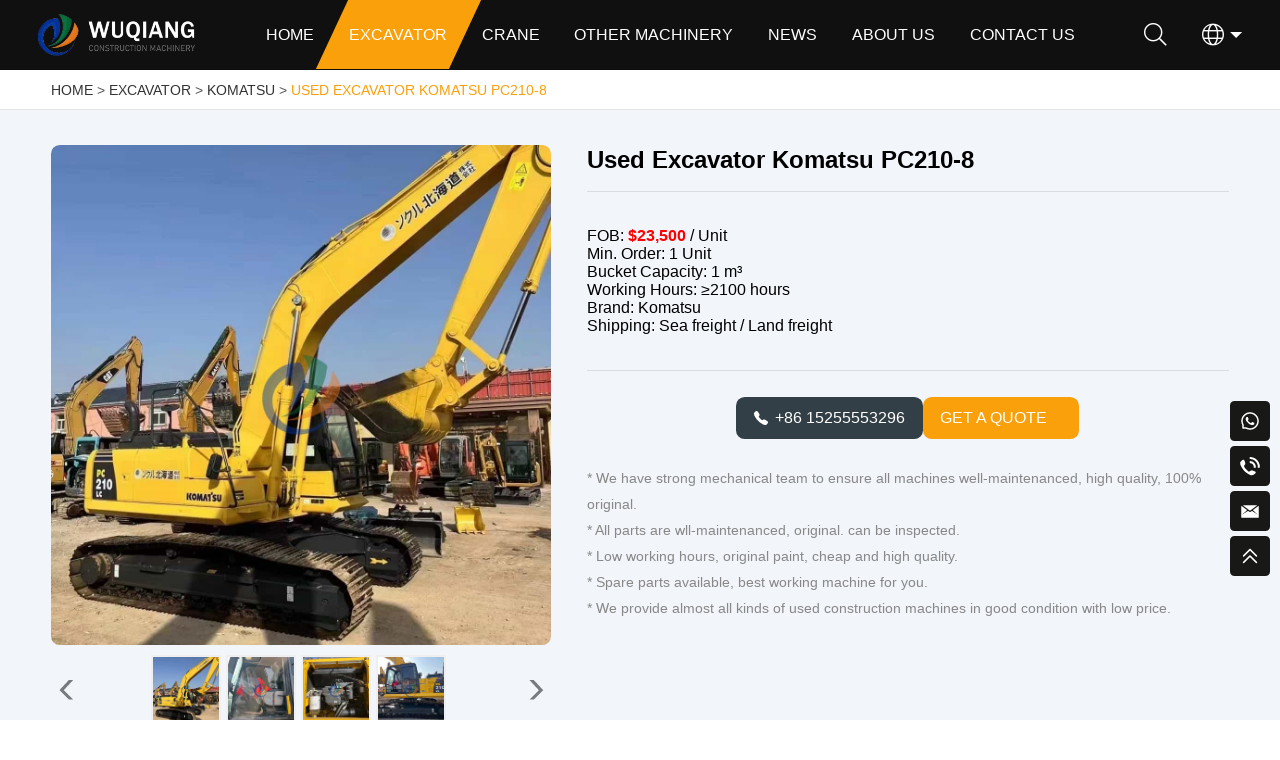

--- FILE ---
content_type: text/html; charset=UTF-8
request_url: https://www.china-usedexcavators.com/used-komatsu-pc210-8/
body_size: 16526
content:
<!DOCTYPE html>

<html lang="en-US" prefix="og: https://ogp.me/ns#">

<head>

    <meta http-equiv="Content-Type" content="text/html; charset=UTF-8"/>

    <meta name="renderer" content="webkit"/>

    <meta name="force-rendering" content="webkit"/>

    <meta content="width=device-width, initial-scale=1.0, user-scalable=no" name="viewport">

    
    <link rel="shortcut icon" href="https://ljcloudglobal.oss-cn-hongkong.aliyuncs.com/wp-content/uploads/wuqiang/2023/09/Favicon.png"/>

    
    <meta name="keywords" content="" />

    <meta name="description" content="" />



    <link href="https://www.china-usedexcavators.com/wp-content/themes/WuQiang/static/css/animate.min.css" rel="stylesheet" type="text/css" />

    <link href="https://www.china-usedexcavators.com/wp-content/themes/WuQiang/static/css/font.all.min.css" rel="stylesheet">

    <link href="https://www.china-usedexcavators.com/wp-content/themes/WuQiang/static/css/public.css" rel="stylesheet" type="text/css" />

    <link rel="stylesheet" href="https://www.china-usedexcavators.com/wp-content/themes/WuQiang/style.css?v=22.3" type="text/css" />



    <script src='https://s3.pstatp.com/cdn/expire-1-M/jquery/3.3.1/jquery.min.js'></script>

    <script src="https://www.china-usedexcavators.com/wp-content/themes/WuQiang/static/js/swiper-bundle.min.js"></script>

    <script src="https://www.china-usedexcavators.com/wp-content/themes/WuQiang/static/js/swiper.animate.min.js"></script>

    <script src="https://www.china-usedexcavators.com/wp-content/themes/WuQiang/static/js/rem.js"></script>



    
<!-- Search Engine Optimization by Rank Math - https://rankmath.com/ -->
<title>Used Excavator Komatsu PC210-8 - WuQiang</title>
<meta name="robots" content="follow, index, max-snippet:-1, max-video-preview:-1, max-image-preview:large"/>
<link rel="canonical" href="https://www.china-usedexcavators.com/used-komatsu-pc210-8/" />
<meta property="og:locale" content="en_US" />
<meta property="og:type" content="article" />
<meta property="og:title" content="Used Excavator Komatsu PC210-8 - WuQiang" />
<meta property="og:url" content="https://www.china-usedexcavators.com/used-komatsu-pc210-8/" />
<meta property="article:section" content="Komatsu" />
<meta property="og:updated_time" content="2025-03-27T16:04:24+08:00" />
<meta property="article:published_time" content="2023-09-15T09:28:18+08:00" />
<meta property="article:modified_time" content="2025-03-27T16:04:24+08:00" />
<meta name="twitter:card" content="summary_large_image" />
<meta name="twitter:title" content="Used Excavator Komatsu PC210-8 - WuQiang" />
<meta name="twitter:label1" content="Written by" />
<meta name="twitter:data1" content="wuqiang" />
<meta name="twitter:label2" content="Time to read" />
<meta name="twitter:data2" content="Less than a minute" />
<script type="application/ld+json" class="rank-math-schema">{"@context":"https://schema.org","@graph":[{"@type":"Organization","@id":"https://www.china-usedexcavators.com/#organization","name":"WuQiang","url":"https://www.china-usedexcavators.com"},{"@type":"WebSite","@id":"https://www.china-usedexcavators.com/#website","url":"https://www.china-usedexcavators.com","publisher":{"@id":"https://www.china-usedexcavators.com/#organization"},"inLanguage":"en-US"},{"@type":"BreadcrumbList","@id":"https://www.china-usedexcavators.com/used-komatsu-pc210-8/#breadcrumb","itemListElement":[{"@type":"ListItem","position":"1","item":{"@id":"https://www.china-usedexcavators.com","name":"Home"}},{"@type":"ListItem","position":"2","item":{"@id":"https://www.china-usedexcavators.com/used-komatsu-pc210-8/","name":"Used Excavator Komatsu PC210-8"}}]},{"@type":"WebPage","@id":"https://www.china-usedexcavators.com/used-komatsu-pc210-8/#webpage","url":"https://www.china-usedexcavators.com/used-komatsu-pc210-8/","name":"Used Excavator Komatsu PC210-8 - WuQiang","datePublished":"2023-09-15T09:28:18+08:00","dateModified":"2025-03-27T16:04:24+08:00","isPartOf":{"@id":"https://www.china-usedexcavators.com/#website"},"inLanguage":"en-US","breadcrumb":{"@id":"https://www.china-usedexcavators.com/used-komatsu-pc210-8/#breadcrumb"}},{"@type":"Person","@id":"https://www.china-usedexcavators.com/author/wuqiang/","name":"wuqiang","url":"https://www.china-usedexcavators.com/author/wuqiang/","image":{"@type":"ImageObject","@id":"https://secure.gravatar.com/avatar/e8846bd6b80ad274056f89b2c9cbe2a823b71177735e112fcb2524fe52eb0382?s=96&amp;d=mm&amp;r=g","url":"https://secure.gravatar.com/avatar/e8846bd6b80ad274056f89b2c9cbe2a823b71177735e112fcb2524fe52eb0382?s=96&amp;d=mm&amp;r=g","caption":"wuqiang","inLanguage":"en-US"},"worksFor":{"@id":"https://www.china-usedexcavators.com/#organization"}},{"@type":"BlogPosting","headline":"Used Excavator Komatsu PC210-8 - WuQiang","datePublished":"2023-09-15T09:28:18+08:00","dateModified":"2025-03-27T16:04:24+08:00","author":{"@id":"https://www.china-usedexcavators.com/author/wuqiang/","name":"wuqiang"},"publisher":{"@id":"https://www.china-usedexcavators.com/#organization"},"name":"Used Excavator Komatsu PC210-8 - WuQiang","@id":"https://www.china-usedexcavators.com/used-komatsu-pc210-8/#richSnippet","isPartOf":{"@id":"https://www.china-usedexcavators.com/used-komatsu-pc210-8/#webpage"},"inLanguage":"en-US","mainEntityOfPage":{"@id":"https://www.china-usedexcavators.com/used-komatsu-pc210-8/#webpage"}}]}</script>
<!-- /Rank Math WordPress SEO plugin -->

<link rel="alternate" type="application/rss+xml" title="WuQiang &raquo; Used Excavator Komatsu PC210-8 Comments Feed" href="https://www.china-usedexcavators.com/used-komatsu-pc210-8/feed/" />
<link rel="alternate" title="oEmbed (JSON)" type="application/json+oembed" href="https://www.china-usedexcavators.com/wp-json/oembed/1.0/embed?url=https%3A%2F%2Fwww.china-usedexcavators.com%2Fused-komatsu-pc210-8%2F" />
<link rel="alternate" title="oEmbed (XML)" type="text/xml+oembed" href="https://www.china-usedexcavators.com/wp-json/oembed/1.0/embed?url=https%3A%2F%2Fwww.china-usedexcavators.com%2Fused-komatsu-pc210-8%2F&#038;format=xml" />
<style id='wp-img-auto-sizes-contain-inline-css' type='text/css'>
img:is([sizes=auto i],[sizes^="auto," i]){contain-intrinsic-size:3000px 1500px}
/*# sourceURL=wp-img-auto-sizes-contain-inline-css */
</style>
<style id='wp-block-library-inline-css' type='text/css'>
:root{--wp-block-synced-color:#7a00df;--wp-block-synced-color--rgb:122,0,223;--wp-bound-block-color:var(--wp-block-synced-color);--wp-editor-canvas-background:#ddd;--wp-admin-theme-color:#007cba;--wp-admin-theme-color--rgb:0,124,186;--wp-admin-theme-color-darker-10:#006ba1;--wp-admin-theme-color-darker-10--rgb:0,107,160.5;--wp-admin-theme-color-darker-20:#005a87;--wp-admin-theme-color-darker-20--rgb:0,90,135;--wp-admin-border-width-focus:2px}@media (min-resolution:192dpi){:root{--wp-admin-border-width-focus:1.5px}}.wp-element-button{cursor:pointer}:root .has-very-light-gray-background-color{background-color:#eee}:root .has-very-dark-gray-background-color{background-color:#313131}:root .has-very-light-gray-color{color:#eee}:root .has-very-dark-gray-color{color:#313131}:root .has-vivid-green-cyan-to-vivid-cyan-blue-gradient-background{background:linear-gradient(135deg,#00d084,#0693e3)}:root .has-purple-crush-gradient-background{background:linear-gradient(135deg,#34e2e4,#4721fb 50%,#ab1dfe)}:root .has-hazy-dawn-gradient-background{background:linear-gradient(135deg,#faaca8,#dad0ec)}:root .has-subdued-olive-gradient-background{background:linear-gradient(135deg,#fafae1,#67a671)}:root .has-atomic-cream-gradient-background{background:linear-gradient(135deg,#fdd79a,#004a59)}:root .has-nightshade-gradient-background{background:linear-gradient(135deg,#330968,#31cdcf)}:root .has-midnight-gradient-background{background:linear-gradient(135deg,#020381,#2874fc)}:root{--wp--preset--font-size--normal:16px;--wp--preset--font-size--huge:42px}.has-regular-font-size{font-size:1em}.has-larger-font-size{font-size:2.625em}.has-normal-font-size{font-size:var(--wp--preset--font-size--normal)}.has-huge-font-size{font-size:var(--wp--preset--font-size--huge)}.has-text-align-center{text-align:center}.has-text-align-left{text-align:left}.has-text-align-right{text-align:right}.has-fit-text{white-space:nowrap!important}#end-resizable-editor-section{display:none}.aligncenter{clear:both}.items-justified-left{justify-content:flex-start}.items-justified-center{justify-content:center}.items-justified-right{justify-content:flex-end}.items-justified-space-between{justify-content:space-between}.screen-reader-text{border:0;clip-path:inset(50%);height:1px;margin:-1px;overflow:hidden;padding:0;position:absolute;width:1px;word-wrap:normal!important}.screen-reader-text:focus{background-color:#ddd;clip-path:none;color:#444;display:block;font-size:1em;height:auto;left:5px;line-height:normal;padding:15px 23px 14px;text-decoration:none;top:5px;width:auto;z-index:100000}html :where(.has-border-color){border-style:solid}html :where([style*=border-top-color]){border-top-style:solid}html :where([style*=border-right-color]){border-right-style:solid}html :where([style*=border-bottom-color]){border-bottom-style:solid}html :where([style*=border-left-color]){border-left-style:solid}html :where([style*=border-width]){border-style:solid}html :where([style*=border-top-width]){border-top-style:solid}html :where([style*=border-right-width]){border-right-style:solid}html :where([style*=border-bottom-width]){border-bottom-style:solid}html :where([style*=border-left-width]){border-left-style:solid}html :where(img[class*=wp-image-]){height:auto;max-width:100%}:where(figure){margin:0 0 1em}html :where(.is-position-sticky){--wp-admin--admin-bar--position-offset:var(--wp-admin--admin-bar--height,0px)}@media screen and (max-width:600px){html :where(.is-position-sticky){--wp-admin--admin-bar--position-offset:0px}}

/*# sourceURL=wp-block-library-inline-css */
</style><style id='global-styles-inline-css' type='text/css'>
:root{--wp--preset--aspect-ratio--square: 1;--wp--preset--aspect-ratio--4-3: 4/3;--wp--preset--aspect-ratio--3-4: 3/4;--wp--preset--aspect-ratio--3-2: 3/2;--wp--preset--aspect-ratio--2-3: 2/3;--wp--preset--aspect-ratio--16-9: 16/9;--wp--preset--aspect-ratio--9-16: 9/16;--wp--preset--color--black: #000000;--wp--preset--color--cyan-bluish-gray: #abb8c3;--wp--preset--color--white: #ffffff;--wp--preset--color--pale-pink: #f78da7;--wp--preset--color--vivid-red: #cf2e2e;--wp--preset--color--luminous-vivid-orange: #ff6900;--wp--preset--color--luminous-vivid-amber: #fcb900;--wp--preset--color--light-green-cyan: #7bdcb5;--wp--preset--color--vivid-green-cyan: #00d084;--wp--preset--color--pale-cyan-blue: #8ed1fc;--wp--preset--color--vivid-cyan-blue: #0693e3;--wp--preset--color--vivid-purple: #9b51e0;--wp--preset--gradient--vivid-cyan-blue-to-vivid-purple: linear-gradient(135deg,rgb(6,147,227) 0%,rgb(155,81,224) 100%);--wp--preset--gradient--light-green-cyan-to-vivid-green-cyan: linear-gradient(135deg,rgb(122,220,180) 0%,rgb(0,208,130) 100%);--wp--preset--gradient--luminous-vivid-amber-to-luminous-vivid-orange: linear-gradient(135deg,rgb(252,185,0) 0%,rgb(255,105,0) 100%);--wp--preset--gradient--luminous-vivid-orange-to-vivid-red: linear-gradient(135deg,rgb(255,105,0) 0%,rgb(207,46,46) 100%);--wp--preset--gradient--very-light-gray-to-cyan-bluish-gray: linear-gradient(135deg,rgb(238,238,238) 0%,rgb(169,184,195) 100%);--wp--preset--gradient--cool-to-warm-spectrum: linear-gradient(135deg,rgb(74,234,220) 0%,rgb(151,120,209) 20%,rgb(207,42,186) 40%,rgb(238,44,130) 60%,rgb(251,105,98) 80%,rgb(254,248,76) 100%);--wp--preset--gradient--blush-light-purple: linear-gradient(135deg,rgb(255,206,236) 0%,rgb(152,150,240) 100%);--wp--preset--gradient--blush-bordeaux: linear-gradient(135deg,rgb(254,205,165) 0%,rgb(254,45,45) 50%,rgb(107,0,62) 100%);--wp--preset--gradient--luminous-dusk: linear-gradient(135deg,rgb(255,203,112) 0%,rgb(199,81,192) 50%,rgb(65,88,208) 100%);--wp--preset--gradient--pale-ocean: linear-gradient(135deg,rgb(255,245,203) 0%,rgb(182,227,212) 50%,rgb(51,167,181) 100%);--wp--preset--gradient--electric-grass: linear-gradient(135deg,rgb(202,248,128) 0%,rgb(113,206,126) 100%);--wp--preset--gradient--midnight: linear-gradient(135deg,rgb(2,3,129) 0%,rgb(40,116,252) 100%);--wp--preset--font-size--small: 13px;--wp--preset--font-size--medium: 20px;--wp--preset--font-size--large: 36px;--wp--preset--font-size--x-large: 42px;--wp--preset--spacing--20: 0.44rem;--wp--preset--spacing--30: 0.67rem;--wp--preset--spacing--40: 1rem;--wp--preset--spacing--50: 1.5rem;--wp--preset--spacing--60: 2.25rem;--wp--preset--spacing--70: 3.38rem;--wp--preset--spacing--80: 5.06rem;--wp--preset--shadow--natural: 6px 6px 9px rgba(0, 0, 0, 0.2);--wp--preset--shadow--deep: 12px 12px 50px rgba(0, 0, 0, 0.4);--wp--preset--shadow--sharp: 6px 6px 0px rgba(0, 0, 0, 0.2);--wp--preset--shadow--outlined: 6px 6px 0px -3px rgb(255, 255, 255), 6px 6px rgb(0, 0, 0);--wp--preset--shadow--crisp: 6px 6px 0px rgb(0, 0, 0);}:where(.is-layout-flex){gap: 0.5em;}:where(.is-layout-grid){gap: 0.5em;}body .is-layout-flex{display: flex;}.is-layout-flex{flex-wrap: wrap;align-items: center;}.is-layout-flex > :is(*, div){margin: 0;}body .is-layout-grid{display: grid;}.is-layout-grid > :is(*, div){margin: 0;}:where(.wp-block-columns.is-layout-flex){gap: 2em;}:where(.wp-block-columns.is-layout-grid){gap: 2em;}:where(.wp-block-post-template.is-layout-flex){gap: 1.25em;}:where(.wp-block-post-template.is-layout-grid){gap: 1.25em;}.has-black-color{color: var(--wp--preset--color--black) !important;}.has-cyan-bluish-gray-color{color: var(--wp--preset--color--cyan-bluish-gray) !important;}.has-white-color{color: var(--wp--preset--color--white) !important;}.has-pale-pink-color{color: var(--wp--preset--color--pale-pink) !important;}.has-vivid-red-color{color: var(--wp--preset--color--vivid-red) !important;}.has-luminous-vivid-orange-color{color: var(--wp--preset--color--luminous-vivid-orange) !important;}.has-luminous-vivid-amber-color{color: var(--wp--preset--color--luminous-vivid-amber) !important;}.has-light-green-cyan-color{color: var(--wp--preset--color--light-green-cyan) !important;}.has-vivid-green-cyan-color{color: var(--wp--preset--color--vivid-green-cyan) !important;}.has-pale-cyan-blue-color{color: var(--wp--preset--color--pale-cyan-blue) !important;}.has-vivid-cyan-blue-color{color: var(--wp--preset--color--vivid-cyan-blue) !important;}.has-vivid-purple-color{color: var(--wp--preset--color--vivid-purple) !important;}.has-black-background-color{background-color: var(--wp--preset--color--black) !important;}.has-cyan-bluish-gray-background-color{background-color: var(--wp--preset--color--cyan-bluish-gray) !important;}.has-white-background-color{background-color: var(--wp--preset--color--white) !important;}.has-pale-pink-background-color{background-color: var(--wp--preset--color--pale-pink) !important;}.has-vivid-red-background-color{background-color: var(--wp--preset--color--vivid-red) !important;}.has-luminous-vivid-orange-background-color{background-color: var(--wp--preset--color--luminous-vivid-orange) !important;}.has-luminous-vivid-amber-background-color{background-color: var(--wp--preset--color--luminous-vivid-amber) !important;}.has-light-green-cyan-background-color{background-color: var(--wp--preset--color--light-green-cyan) !important;}.has-vivid-green-cyan-background-color{background-color: var(--wp--preset--color--vivid-green-cyan) !important;}.has-pale-cyan-blue-background-color{background-color: var(--wp--preset--color--pale-cyan-blue) !important;}.has-vivid-cyan-blue-background-color{background-color: var(--wp--preset--color--vivid-cyan-blue) !important;}.has-vivid-purple-background-color{background-color: var(--wp--preset--color--vivid-purple) !important;}.has-black-border-color{border-color: var(--wp--preset--color--black) !important;}.has-cyan-bluish-gray-border-color{border-color: var(--wp--preset--color--cyan-bluish-gray) !important;}.has-white-border-color{border-color: var(--wp--preset--color--white) !important;}.has-pale-pink-border-color{border-color: var(--wp--preset--color--pale-pink) !important;}.has-vivid-red-border-color{border-color: var(--wp--preset--color--vivid-red) !important;}.has-luminous-vivid-orange-border-color{border-color: var(--wp--preset--color--luminous-vivid-orange) !important;}.has-luminous-vivid-amber-border-color{border-color: var(--wp--preset--color--luminous-vivid-amber) !important;}.has-light-green-cyan-border-color{border-color: var(--wp--preset--color--light-green-cyan) !important;}.has-vivid-green-cyan-border-color{border-color: var(--wp--preset--color--vivid-green-cyan) !important;}.has-pale-cyan-blue-border-color{border-color: var(--wp--preset--color--pale-cyan-blue) !important;}.has-vivid-cyan-blue-border-color{border-color: var(--wp--preset--color--vivid-cyan-blue) !important;}.has-vivid-purple-border-color{border-color: var(--wp--preset--color--vivid-purple) !important;}.has-vivid-cyan-blue-to-vivid-purple-gradient-background{background: var(--wp--preset--gradient--vivid-cyan-blue-to-vivid-purple) !important;}.has-light-green-cyan-to-vivid-green-cyan-gradient-background{background: var(--wp--preset--gradient--light-green-cyan-to-vivid-green-cyan) !important;}.has-luminous-vivid-amber-to-luminous-vivid-orange-gradient-background{background: var(--wp--preset--gradient--luminous-vivid-amber-to-luminous-vivid-orange) !important;}.has-luminous-vivid-orange-to-vivid-red-gradient-background{background: var(--wp--preset--gradient--luminous-vivid-orange-to-vivid-red) !important;}.has-very-light-gray-to-cyan-bluish-gray-gradient-background{background: var(--wp--preset--gradient--very-light-gray-to-cyan-bluish-gray) !important;}.has-cool-to-warm-spectrum-gradient-background{background: var(--wp--preset--gradient--cool-to-warm-spectrum) !important;}.has-blush-light-purple-gradient-background{background: var(--wp--preset--gradient--blush-light-purple) !important;}.has-blush-bordeaux-gradient-background{background: var(--wp--preset--gradient--blush-bordeaux) !important;}.has-luminous-dusk-gradient-background{background: var(--wp--preset--gradient--luminous-dusk) !important;}.has-pale-ocean-gradient-background{background: var(--wp--preset--gradient--pale-ocean) !important;}.has-electric-grass-gradient-background{background: var(--wp--preset--gradient--electric-grass) !important;}.has-midnight-gradient-background{background: var(--wp--preset--gradient--midnight) !important;}.has-small-font-size{font-size: var(--wp--preset--font-size--small) !important;}.has-medium-font-size{font-size: var(--wp--preset--font-size--medium) !important;}.has-large-font-size{font-size: var(--wp--preset--font-size--large) !important;}.has-x-large-font-size{font-size: var(--wp--preset--font-size--x-large) !important;}
/*# sourceURL=global-styles-inline-css */
</style>

<style id='classic-theme-styles-inline-css' type='text/css'>
/*! This file is auto-generated */
.wp-block-button__link{color:#fff;background-color:#32373c;border-radius:9999px;box-shadow:none;text-decoration:none;padding:calc(.667em + 2px) calc(1.333em + 2px);font-size:1.125em}.wp-block-file__button{background:#32373c;color:#fff;text-decoration:none}
/*# sourceURL=/wp-includes/css/classic-themes.min.css */
</style>
<link rel='stylesheet' id='fontawesome-free-css' href='https://www.china-usedexcavators.com/wp-content/plugins/getwid/vendors/fontawesome-free/css/all.min.css?ver=5.5.0' type='text/css' media='all' />
<link rel='stylesheet' id='slick-css' href='https://www.china-usedexcavators.com/wp-content/plugins/getwid/vendors/slick/slick/slick.min.css?ver=1.9.0' type='text/css' media='all' />
<link rel='stylesheet' id='slick-theme-css' href='https://www.china-usedexcavators.com/wp-content/plugins/getwid/vendors/slick/slick/slick-theme.min.css?ver=1.9.0' type='text/css' media='all' />
<link rel='stylesheet' id='fancybox-css' href='https://www.china-usedexcavators.com/wp-content/plugins/getwid/vendors/fancybox/jquery.fancybox.min.css?ver=3.5.7' type='text/css' media='all' />
<link rel='stylesheet' id='getwid-blocks-css' href='https://www.china-usedexcavators.com/wp-content/plugins/getwid/assets/css/blocks.style.css?ver=2.0.7' type='text/css' media='all' />
<link rel='stylesheet' id='wpa-css-css' href='https://www.china-usedexcavators.com/wp-content/plugins/honeypot/includes/css/wpa.css?ver=2.2.12' type='text/css' media='all' />
<link rel='stylesheet' id='trp-language-switcher-style-css' href='https://www.china-usedexcavators.com/wp-content/plugins/translatepress-multilingual/assets/css/trp-language-switcher.css?ver=2.7.4' type='text/css' media='all' />
<script type="text/javascript" src="https://www.china-usedexcavators.com/wp-includes/js/jquery/jquery.min.js?ver=3.7.1" id="jquery-core-js"></script>
<script type="text/javascript" src="https://www.china-usedexcavators.com/wp-includes/js/jquery/jquery-migrate.min.js?ver=3.4.1" id="jquery-migrate-js"></script>
<link rel="https://api.w.org/" href="https://www.china-usedexcavators.com/wp-json/" /><link rel="alternate" title="JSON" type="application/json" href="https://www.china-usedexcavators.com/wp-json/wp/v2/posts/3949" /><link rel="EditURI" type="application/rsd+xml" title="RSD" href="https://www.china-usedexcavators.com/xmlrpc.php?rsd" />
<meta name="generator" content="WordPress 6.9" />
<link rel='shortlink' href='https://www.china-usedexcavators.com/?p=3949' />
<meta name="generator" content="Site Kit by Google 1.124.0" /><link rel="alternate" hreflang="en-US" href="https://www.china-usedexcavators.com/used-komatsu-pc210-8/"/>
<link rel="alternate" hreflang="ar" href="https://www.china-usedexcavators.com/ar/كوماتسو-pc210-8-مستعملة/"/>
<link rel="alternate" hreflang="ru-RU" href="https://www.china-usedexcavators.com/ru/б-у-комацу-пк210-8/"/>
<link rel="alternate" hreflang="fr-FR" href="https://www.china-usedexcavators.com/fr/komatsu-pc210-8-doccasion/"/>
<link rel="alternate" hreflang="es-ES" href="https://www.china-usedexcavators.com/es/usado-komatsu-pc2108/"/>
<link rel="alternate" hreflang="pt-PT" href="https://www.china-usedexcavators.com/pt/komatsu-pc210-8-usado/"/>
<link rel="alternate" hreflang="en" href="https://www.china-usedexcavators.com/used-komatsu-pc210-8/"/>
<link rel="alternate" hreflang="ru" href="https://www.china-usedexcavators.com/ru/б-у-комацу-пк210-8/"/>
<link rel="alternate" hreflang="fr" href="https://www.china-usedexcavators.com/fr/komatsu-pc210-8-doccasion/"/>
<link rel="alternate" hreflang="es" href="https://www.china-usedexcavators.com/es/usado-komatsu-pc2108/"/>
<link rel="alternate" hreflang="pt" href="https://www.china-usedexcavators.com/pt/komatsu-pc210-8-usado/"/>

    <!-- Google Tag Manager -->
<script>(function(w,d,s,l,i){w[l]=w[l]||[];w[l].push({'gtm.start':
new Date().getTime(),event:'gtm.js'});var f=d.getElementsByTagName(s)[0],
j=d.createElement(s),dl=l!='dataLayer'?'&l='+l:'';j.async=true;j.src=
'https://www.googletagmanager.com/gtm.js?id='+i+dl;f.parentNode.insertBefore(j,f);
})(window,document,'script','dataLayer','GTM-PD55X78S');</script>
<!-- End Google Tag Manager -->
<!-- Google Tag Manager (noscript) -->
<noscript><iframe src="https://www.googletagmanager.com/ns.html?id=GTM-PD55X78S"
height="0" width="0" style="display:none;visibility:hidden"></iframe></noscript>
<!-- End Google Tag Manager (noscript) -->
<!-- Google tag (gtag.js) -->
<script async src="https://www.googletagmanager.com/gtag/js?id=G-5PD0HNY5M4"></script>
<script>
  window.dataLayer = window.dataLayer || [];
  function gtag(){dataLayer.push(arguments);}
  gtag('js', new Date());

  gtag('config', 'G-5PD0HNY5M4');
</script>


<link rel='stylesheet' id='wpforms-classic-full-css' href='https://www.china-usedexcavators.com/wp-content/plugins/wpforms/assets/css/frontend/classic/wpforms-full.min.css?ver=1.9.4' type='text/css' media='all' />
</head>



<body>

    
<!-- header -->
<header>



	<div class="top_cont">

		<div class="top wrap2">



			<!-- Logo -->

			<div class="logo">

				<a href="https://www.china-usedexcavators.com">

					<img src="https://ljcloudglobal.oss-cn-hongkong.aliyuncs.com/wp-content/uploads/wuqiang/2023/09/logo.webp" alt="WuQiang">

				</a>

			</div>



			<!-- Nav -->

			<ul class="i_nav">

				<li id="menu-item-12" class="menu-item menu-item-type-custom menu-item-object-custom menu-item-home menu-item-12"><a href="https://www.china-usedexcavators.com/">Home</a></li>
<li id="menu-item-199" class="nav_dropdown_box menu-item menu-item-type-taxonomy menu-item-object-category current-post-ancestor menu-item-has-children menu-item-199"><a href="https://www.china-usedexcavators.com/category/excavator/">Excavator</a>
<ul class="sub-menu">
	<li id="menu-item-213" class="menu-item menu-item-type-taxonomy menu-item-object-category menu-item-213"><a href="https://www.china-usedexcavators.com/category/excavator/sany/">Sany</a></li>
	<li id="menu-item-206" class="menu-item menu-item-type-taxonomy menu-item-object-category menu-item-206"><a href="https://www.china-usedexcavators.com/category/excavator/hitachi/">Hitachi</a></li>
	<li id="menu-item-208" class="menu-item menu-item-type-taxonomy menu-item-object-category menu-item-208"><a href="https://www.china-usedexcavators.com/category/excavator/kobelco/">Kobelco</a></li>
	<li id="menu-item-204" class="menu-item menu-item-type-taxonomy menu-item-object-category menu-item-204"><a href="https://www.china-usedexcavators.com/category/excavator/cat/">Cat</a></li>
	<li id="menu-item-205" class="menu-item menu-item-type-taxonomy menu-item-object-category menu-item-205"><a href="https://www.china-usedexcavators.com/category/excavator/doosan/">Doosan</a></li>
	<li id="menu-item-214" class="menu-item menu-item-type-taxonomy menu-item-object-category menu-item-214"><a href="https://www.china-usedexcavators.com/category/excavator/volvo/">Volvo</a></li>
	<li id="menu-item-207" class="menu-item menu-item-type-taxonomy menu-item-object-category menu-item-207"><a href="https://www.china-usedexcavators.com/category/excavator/more/">More</a></li>
</ul>
</li>
<li id="menu-item-198" class="nav_dropdown_box menu-item menu-item-type-taxonomy menu-item-object-category menu-item-has-children menu-item-198"><a href="https://www.china-usedexcavators.com/category/crane/">Crane</a>
<ul class="sub-menu">
	<li id="menu-item-216" class="menu-item menu-item-type-taxonomy menu-item-object-category menu-item-216"><a href="https://www.china-usedexcavators.com/category/crane/truck-crane/">Truck Crane</a></li>
	<li id="menu-item-215" class="menu-item menu-item-type-taxonomy menu-item-object-category menu-item-215"><a href="https://www.china-usedexcavators.com/category/crane/crawler-crane/">Crawler Crane</a></li>
</ul>
</li>
<li id="menu-item-200" class="nav_dropdown_box menu-item menu-item-type-taxonomy menu-item-object-category menu-item-has-children menu-item-200"><a href="https://www.china-usedexcavators.com/category/other-machinery/">Other Machinery</a>
<ul class="sub-menu">
	<li id="menu-item-211" class="menu-item menu-item-type-taxonomy menu-item-object-category menu-item-211"><a href="https://www.china-usedexcavators.com/category/other-machinery/forklift/">Forklift</a></li>
	<li id="menu-item-212" class="menu-item menu-item-type-taxonomy menu-item-object-category menu-item-212"><a href="https://www.china-usedexcavators.com/category/other-machinery/loader/">Loader</a></li>
	<li id="menu-item-210" class="menu-item menu-item-type-taxonomy menu-item-object-category menu-item-210"><a href="https://www.china-usedexcavators.com/category/other-machinery/bulldozer/">Bulldozer</a></li>
</ul>
</li>
<li id="menu-item-15" class="menu-item menu-item-type-taxonomy menu-item-object-category menu-item-15"><a href="https://www.china-usedexcavators.com/category/news/">News</a></li>
<li id="menu-item-13" class="menu-item menu-item-type-post_type menu-item-object-page menu-item-13"><a href="https://www.china-usedexcavators.com/about-us/">About us</a></li>
<li id="menu-item-14" class="menu-item menu-item-type-post_type menu-item-object-page menu-item-14"><a href="https://www.china-usedexcavators.com/contact-us/">Contact us</a></li>

			</ul>



			<div class="top_r">

				<!-- Search -->

				<div class="top_search_ico"><i class="fal fa-search"></i></div>

				<!-- Language -->

				<div class="top_language">

					<i class="fal fa-globe"></i>

					<div class="top_language_list">

						<ul class="sub-menu">

							<li id="menu-item-994" class="trp-language-switcher-container menu-item menu-item-type-post_type menu-item-object-language_switcher current-language-menu-item menu-item-994"><a href="https://www.china-usedexcavators.com/used-komatsu-pc210-8/"><span data-no-translation><img class="trp-flag-image" src="https://www.china-usedexcavators.com/wp-content/plugins/translatepress-multilingual/assets/images/flags/en_US.png" width="18" height="12" alt="en_US" title="English"><span class="trp-ls-language-name">EN_US</span></span></a></li>
<li id="menu-item-990" class="trp-language-switcher-container menu-item menu-item-type-post_type menu-item-object-language_switcher menu-item-990"><a href="https://www.china-usedexcavators.com/es/usado-komatsu-pc2108/"><span data-no-translation><img class="trp-flag-image" src="https://www.china-usedexcavators.com/wp-content/plugins/translatepress-multilingual/assets/images/flags/es_ES.png" width="18" height="12" alt="es_ES" title="Spanish"><span class="trp-ls-language-name">ES</span></span></a></li>
<li id="menu-item-989" class="trp-language-switcher-container menu-item menu-item-type-post_type menu-item-object-language_switcher menu-item-989"><a href="https://www.china-usedexcavators.com/pt/komatsu-pc210-8-usado/"><span data-no-translation><img class="trp-flag-image" src="https://www.china-usedexcavators.com/wp-content/plugins/translatepress-multilingual/assets/images/flags/pt_PT.png" width="18" height="12" alt="pt_PT" title="Portuguese"><span class="trp-ls-language-name">PT</span></span></a></li>
<li id="menu-item-991" class="trp-language-switcher-container menu-item menu-item-type-post_type menu-item-object-language_switcher menu-item-991"><a href="https://www.china-usedexcavators.com/fr/komatsu-pc210-8-doccasion/"><span data-no-translation><img class="trp-flag-image" src="https://www.china-usedexcavators.com/wp-content/plugins/translatepress-multilingual/assets/images/flags/fr_FR.png" width="18" height="12" alt="fr_FR" title="French"><span class="trp-ls-language-name">FR</span></span></a></li>
<li id="menu-item-992" class="trp-language-switcher-container menu-item menu-item-type-post_type menu-item-object-language_switcher menu-item-992"><a href="https://www.china-usedexcavators.com/ru/б-у-комацу-пк210-8/"><span data-no-translation><img class="trp-flag-image" src="https://www.china-usedexcavators.com/wp-content/plugins/translatepress-multilingual/assets/images/flags/ru_RU.png" width="18" height="12" alt="ru_RU" title="Russian"><span class="trp-ls-language-name">RU</span></span></a></li>
<li id="menu-item-993" class="trp-language-switcher-container menu-item menu-item-type-post_type menu-item-object-language_switcher menu-item-993"><a href="https://www.china-usedexcavators.com/ar/كوماتسو-pc210-8-مستعملة/"><span data-no-translation><img class="trp-flag-image" src="https://www.china-usedexcavators.com/wp-content/plugins/translatepress-multilingual/assets/images/flags/ar.png" width="18" height="12" alt="ar" title="Arabic"><span class="trp-ls-language-name">AR</span></span></a></li>

						</ul>

					</div>

				</div>

			</div>



			<!-- Mobile nav button -->

			<div class="nav_menu"><i>Menu</i></div>



		</div>

	</div>





</header>



<div class="nav_dropdown">

	<div class="wrap">

		<div class="nav_dropdown_item">

			<ul>



				
				<li>

					<a href="https://www.china-usedexcavators.com/category/excavator/sany/" title="Sany">

						<div class="img"><img src="https://ljcloudglobal.oss-cn-hongkong.aliyuncs.com/wp-content/uploads/wuqiang/2023/08/SANY_thumbnail.webp" alt="Sany Excavator for Sale" /></div>

						<div class="txt"><p>Sany</p></div>

					</a>

				</li>

				
				<li>

					<a href="https://www.china-usedexcavators.com/category/excavator/hitachi/" title="Hitachi">

						<div class="img"><img src="https://ljcloudglobal.oss-cn-hongkong.aliyuncs.com/wp-content/uploads/wuqiang/2023/08/HITACHI_thumbnail.webp" alt="Hitachi Excavator Exporter ，Hitachi Excavator for sale" /></div>

						<div class="txt"><p>Hitachi</p></div>

					</a>

				</li>

				
				<li>

					<a href="https://www.china-usedexcavators.com/category/excavator/kobelco/" title="Kobelco">

						<div class="img"><img src="https://ljcloudglobal.oss-cn-hongkong.aliyuncs.com/wp-content/uploads/wuqiang/2023/08/KOBELCO_thumbnail.webp" alt="kobelco excavators for sale" /></div>

						<div class="txt"><p>Kobelco</p></div>

					</a>

				</li>

				
				<li>

					<a href="https://www.china-usedexcavators.com/category/excavator/cat/" title="Cat">

						<div class="img"><img src="https://ljcloudglobal.oss-cn-hongkong.aliyuncs.com/wp-content/uploads/wuqiang/2023/08/CAT_thumbnail.webp" alt="Cat" /></div>

						<div class="txt"><p>Cat</p></div>

					</a>

				</li>

				
				<li>

					<a href="https://www.china-usedexcavators.com/category/excavator/doosan/" title="Doosan">

						<div class="img"><img src="https://ljcloudglobal.oss-cn-hongkong.aliyuncs.com/wp-content/uploads/wuqiang/2023/08/DOOSAN_thumbnail.webp" alt="Doosan" /></div>

						<div class="txt"><p>Doosan</p></div>

					</a>

				</li>

				
				<li>

					<a href="https://www.china-usedexcavators.com/category/excavator/volvo/" title="Volvo">

						<div class="img"><img src="https://ljcloudglobal.oss-cn-hongkong.aliyuncs.com/wp-content/uploads/wuqiang/2023/08/VOLVO_thumbnail.webp" alt="Volvo" /></div>

						<div class="txt"><p>Volvo</p></div>

					</a>

				</li>

				
				<li>

					<a href="https://www.china-usedexcavators.com/category/excavator/komatsu/" title="Komatsu">

						<div class="img"><img src="https://ljcloudglobal.oss-cn-hongkong.aliyuncs.com/wp-content/uploads/wuqiang/2023/08/KOMATSU_thumbnail.webp" alt="Komatsu" /></div>

						<div class="txt"><p>Komatsu</p></div>

					</a>

				</li>

				
				<li>

					<a href="https://www.china-usedexcavators.com/category/excavator/more/" title="More">

						<div class="img"><img src="https://ljcloudglobal.oss-cn-hongkong.aliyuncs.com/wp-content/uploads/wuqiang/2023/08/HYUNDAI_thumbnail.webp" alt="More" /></div>

						<div class="txt"><p>More</p></div>

					</a>

				</li>

				


			</ul>

		</div>

		<div class="nav_dropdown_item">

			<ul>

				
				<li>

					<a href="https://www.china-usedexcavators.com/category/crane/crawler-crane/" title="Crawler Crane">

						<div class="img"><img src="https://ljcloudglobal.oss-cn-hongkong.aliyuncs.com/wp-content/uploads/wuqiang/2023/08/CrawlerCrane_thumbnail.webp" alt="Crawler Crane" /></div>

						<div class="txt"><p>Crawler Crane</p></div>

					</a>

				</li>

				
				<li>

					<a href="https://www.china-usedexcavators.com/category/crane/truck-crane/" title="Truck Crane">

						<div class="img"><img src="https://ljcloudglobal.oss-cn-hongkong.aliyuncs.com/wp-content/uploads/wuqiang/2023/08/Crane_thumbnail.webp" alt="Truck Crane" /></div>

						<div class="txt"><p>Truck Crane</p></div>

					</a>

				</li>

				
			</ul>

		</div>

		

	</div>

</div>

<div class="top_search">

	<form role="search" method="get" id="searchform" action="/">

		<input class="top_search_ipt" type="text" placeholder="Search" value="" name="s" id="s">

		<input class="top_search_btn" type="submit" value="search">

	</form>

</div>



<script src="https://www.china-usedexcavators.com/wp-content/themes/WuQiang/static/js/header.js"></script>

<div class="clear"></div>



<div class="full_header"></div><script>
	$('.full_header').css('height','var(--header_height)')
</script>

<div class="in_position in_position_bc">
	<div class="wrap container">
	<a href="http://www.china-usedexcavators.com">Home</a><a href="https://www.china-usedexcavators.com/category/excavator/">Excavator</a><a href="https://www.china-usedexcavators.com/category/excavator/komatsu/">Komatsu</a><a href=https://www.china-usedexcavators.com/used-komatsu-pc210-8/>Used Excavator Komatsu PC210-8</a>	</div>
</div>


<main>

	<section class="pd_content pt40">

		<div class="pd_box wrap">
			<div class="pd_img_box">
				<!-- 图片查看区 -->
				<div id="MagnifierWrap2">
					<div class="MagnifierMain">
												<img class="MagTargetImg" src="https://ljcloudglobal.oss-cn-hongkong.aliyuncs.com/wp-content/uploads/wuqiang/2023/09/5513d554c3014864d4bf6dd464e043c.jpg" data-src="https://ljcloudglobal.oss-cn-hongkong.aliyuncs.com/wp-content/uploads/wuqiang/2023/09/5513d554c3014864d4bf6dd464e043c.jpg" />
					</div>
					<span class="spe_leftBtn"></span>
					<span class="spe_rightBtn"></span>
					<div class="spec-items">
					<ul>
																				<li>
								<img src="https://ljcloudglobal.oss-cn-hongkong.aliyuncs.com/wp-content/uploads/wuqiang/2023/09/5513d554c3014864d4bf6dd464e043c.jpg" data-lsrc="https://ljcloudglobal.oss-cn-hongkong.aliyuncs.com/wp-content/uploads/wuqiang/2023/09/5513d554c3014864d4bf6dd464e043c.jpg" data-maxSrc="https://ljcloudglobal.oss-cn-hongkong.aliyuncs.com/wp-content/uploads/wuqiang/2023/09/5513d554c3014864d4bf6dd464e043c.jpg" />
							</li>
														<li>
								<img src="https://ljcloudglobal.oss-cn-hongkong.aliyuncs.com/wp-content/uploads/wuqiang/2023/09/9aa02cd6443ee556820ab56cccc04d9.jpg" data-lsrc="https://ljcloudglobal.oss-cn-hongkong.aliyuncs.com/wp-content/uploads/wuqiang/2023/09/9aa02cd6443ee556820ab56cccc04d9.jpg" data-maxSrc="https://ljcloudglobal.oss-cn-hongkong.aliyuncs.com/wp-content/uploads/wuqiang/2023/09/9aa02cd6443ee556820ab56cccc04d9.jpg" />
							</li>
														<li>
								<img src="https://ljcloudglobal.oss-cn-hongkong.aliyuncs.com/wp-content/uploads/wuqiang/2023/09/658df501bb36843f2cf879fe720c1fb.jpg" data-lsrc="https://ljcloudglobal.oss-cn-hongkong.aliyuncs.com/wp-content/uploads/wuqiang/2023/09/658df501bb36843f2cf879fe720c1fb.jpg" data-maxSrc="https://ljcloudglobal.oss-cn-hongkong.aliyuncs.com/wp-content/uploads/wuqiang/2023/09/658df501bb36843f2cf879fe720c1fb.jpg" />
							</li>
														<li>
								<img src="https://ljcloudglobal.oss-cn-hongkong.aliyuncs.com/wp-content/uploads/wuqiang/2023/09/92587fb76d2e689a74dff056677cb3b.jpg" data-lsrc="https://ljcloudglobal.oss-cn-hongkong.aliyuncs.com/wp-content/uploads/wuqiang/2023/09/92587fb76d2e689a74dff056677cb3b.jpg" data-maxSrc="https://ljcloudglobal.oss-cn-hongkong.aliyuncs.com/wp-content/uploads/wuqiang/2023/09/92587fb76d2e689a74dff056677cb3b.jpg" />
							</li>
														<li>
								<img src="https://ljcloudglobal.oss-cn-hongkong.aliyuncs.com/wp-content/uploads/wuqiang/2023/09/714731bf2a00b0a22053a81b804a1fb.jpg" data-lsrc="https://ljcloudglobal.oss-cn-hongkong.aliyuncs.com/wp-content/uploads/wuqiang/2023/09/714731bf2a00b0a22053a81b804a1fb.jpg" data-maxSrc="https://ljcloudglobal.oss-cn-hongkong.aliyuncs.com/wp-content/uploads/wuqiang/2023/09/714731bf2a00b0a22053a81b804a1fb.jpg" />
							</li>
														<li>
								<img src="https://ljcloudglobal.oss-cn-hongkong.aliyuncs.com/wp-content/uploads/wuqiang/2023/09/b09b662df48ced92e6b8d40f0ce427b.jpg" data-lsrc="https://ljcloudglobal.oss-cn-hongkong.aliyuncs.com/wp-content/uploads/wuqiang/2023/09/b09b662df48ced92e6b8d40f0ce427b.jpg" data-maxSrc="https://ljcloudglobal.oss-cn-hongkong.aliyuncs.com/wp-content/uploads/wuqiang/2023/09/b09b662df48ced92e6b8d40f0ce427b.jpg" />
							</li>
														<li>
								<img src="https://ljcloudglobal.oss-cn-hongkong.aliyuncs.com/wp-content/uploads/wuqiang/2023/09/b32245a3a8088e605ac3726d56d040f.jpg" data-lsrc="https://ljcloudglobal.oss-cn-hongkong.aliyuncs.com/wp-content/uploads/wuqiang/2023/09/b32245a3a8088e605ac3726d56d040f.jpg" data-maxSrc="https://ljcloudglobal.oss-cn-hongkong.aliyuncs.com/wp-content/uploads/wuqiang/2023/09/b32245a3a8088e605ac3726d56d040f.jpg" />
							</li>
														<li>
								<img src="https://ljcloudglobal.oss-cn-hongkong.aliyuncs.com/wp-content/uploads/wuqiang/2023/09/d249269924f2058862c4e89947af83c.jpg" data-lsrc="https://ljcloudglobal.oss-cn-hongkong.aliyuncs.com/wp-content/uploads/wuqiang/2023/09/d249269924f2058862c4e89947af83c.jpg" data-maxSrc="https://ljcloudglobal.oss-cn-hongkong.aliyuncs.com/wp-content/uploads/wuqiang/2023/09/d249269924f2058862c4e89947af83c.jpg" />
							</li>
														<li>
								<img src="https://ljcloudglobal.oss-cn-hongkong.aliyuncs.com/wp-content/uploads/wuqiang/2023/09/fec8b3151a53d77d027610bcd8f094d.jpg" data-lsrc="https://ljcloudglobal.oss-cn-hongkong.aliyuncs.com/wp-content/uploads/wuqiang/2023/09/fec8b3151a53d77d027610bcd8f094d.jpg" data-maxSrc="https://ljcloudglobal.oss-cn-hongkong.aliyuncs.com/wp-content/uploads/wuqiang/2023/09/fec8b3151a53d77d027610bcd8f094d.jpg" />
							</li>
												</ul>
					</div>
				</div>
				<script src="https://www.china-usedexcavators.com/wp-content/themes/WuQiang/static/js/magnifier.js"></script>
			</div>

			<!---------- pd_txt ------------>
			<div class="pd_txt">
				<h1>Used Excavator Komatsu PC210-8</h1>

								<article class="p_brief">
						<p><span style="color: #000000;">FOB: <em><span style="color: #ff0000;"><strong>$23,500</strong></span> / Unit</em></span></p>
<p><span style="color: #000000;">Min. Order: 1 Unit</span></p>
<p><span style="color: #000000;">Bucket Capacity: 1 m³</span></p>
<p><span style="color: #000000;">Working Hours: ≥2100 hours</span></p>
<p><span style="color: #000000;">Brand: Komatsu</span></p>
<p><span style="color: #000000;">Shipping: Sea freight / Land freight</span></p>				</article>
				
				<div class="i_more_list mt30">
					<a href="tel:+86 15255553296" class="i_more i_more_tel" target="_blank"><b><ion-icon name="call"></ion-icon>+86 15255553296</b></a>
					<a href="javascript:;" class="i_more" onclick="asfrom()"><b>Get a quote</b></a>
				</div>

				<!-- tag -->
				
				<div class="p_sm">
					<p>* We have strong mechanical team to ensure all machines well-maintenanced, high quality, 100% original.</p>
<p>* All parts are wll-maintenanced, original. can be inspected.</p>
<p>* Low working hours, original paint, cheap and high quality.</p>
<p>* Spare parts available, best working machine for you.</p>
<p>* We provide almost all kinds of used construction machines in good condition with low price.</p>				</div>

			</div>
		</div>


		<div class="detail_box bor p100 mt70">
			<div class="wrap">
				<div class="i_tit mb40">
					<h2>Product Details</h2>
				</div>
				<dl class="detail_atlas mb40">
										<dt><img src="https://ljcloudglobal.oss-cn-hongkong.aliyuncs.com/wp-content/uploads/wuqiang/2023/09/5513d554c3014864d4bf6dd464e043c.jpg" /></dt>
										<dt><img src="https://ljcloudglobal.oss-cn-hongkong.aliyuncs.com/wp-content/uploads/wuqiang/2023/09/9aa02cd6443ee556820ab56cccc04d9.jpg" /></dt>
										<dt><img src="https://ljcloudglobal.oss-cn-hongkong.aliyuncs.com/wp-content/uploads/wuqiang/2023/09/658df501bb36843f2cf879fe720c1fb.jpg" /></dt>
										<dt><img src="https://ljcloudglobal.oss-cn-hongkong.aliyuncs.com/wp-content/uploads/wuqiang/2023/09/92587fb76d2e689a74dff056677cb3b.jpg" /></dt>
										<dt><img src="https://ljcloudglobal.oss-cn-hongkong.aliyuncs.com/wp-content/uploads/wuqiang/2023/09/714731bf2a00b0a22053a81b804a1fb.jpg" /></dt>
										<dt><img src="https://ljcloudglobal.oss-cn-hongkong.aliyuncs.com/wp-content/uploads/wuqiang/2023/09/b09b662df48ced92e6b8d40f0ce427b.jpg" /></dt>
										<dt><img src="https://ljcloudglobal.oss-cn-hongkong.aliyuncs.com/wp-content/uploads/wuqiang/2023/09/b32245a3a8088e605ac3726d56d040f.jpg" /></dt>
										<dt><img src="https://ljcloudglobal.oss-cn-hongkong.aliyuncs.com/wp-content/uploads/wuqiang/2023/09/d249269924f2058862c4e89947af83c.jpg" /></dt>
										<dt><img src="https://ljcloudglobal.oss-cn-hongkong.aliyuncs.com/wp-content/uploads/wuqiang/2023/09/fec8b3151a53d77d027610bcd8f094d.jpg" /></dt>
									</dl>
				<article>
									</article>
			</div>
		</div>

		<div class="related p60">
			<div class="i_tit i_tit_c">
				<h2>You may also like</h2>
			</div>

			<div class="related_box wrap mt60">
				<div class="swiper-container">
								<ul class="swiper-wrapper related_list">

										<li class="swiper-slide">
						<a href="https://www.china-usedexcavators.com/used-excavator-komatsu-pc200-8-4/" title="Used Excavator Komatsu PC200-8">
							<div class="img">
								<img src="https://ljcloudglobal.oss-cn-hongkong.aliyuncs.com/wp-content/uploads/wuqiang/2023/09/5513d554c3014864d4bf6dd464e043c.jpg" alt="Used Excavator Komatsu PC210-8" />
							</div>
							<p>Used Excavator Komatsu PC200-8</p>
						</a>
					</li>
										<li class="swiper-slide">
						<a href="https://www.china-usedexcavators.com/used-excavator-komatsu-pc56-7/" title="Used Excavator Komatsu PC56-7">
							<div class="img">
								<img src="https://ljcloudglobal.oss-cn-hongkong.aliyuncs.com/wp-content/uploads/wuqiang/2023/09/5513d554c3014864d4bf6dd464e043c.jpg" alt="Used Excavator Komatsu PC210-8" />
							</div>
							<p>Used Excavator Komatsu PC56-7</p>
						</a>
					</li>
										<li class="swiper-slide">
						<a href="https://www.china-usedexcavators.com/used-excavator-komatsu-pc200/" title="Used Excavator Komatsu PC200">
							<div class="img">
								<img src="https://ljcloudglobal.oss-cn-hongkong.aliyuncs.com/wp-content/uploads/wuqiang/2023/09/5513d554c3014864d4bf6dd464e043c.jpg" alt="Used Excavator Komatsu PC210-8" />
							</div>
							<p>Used Excavator Komatsu PC200</p>
						</a>
					</li>
										<li class="swiper-slide">
						<a href="https://www.china-usedexcavators.com/used-excavator-komatsu-pc220-8-3/" title="Used Excavator Komatsu PC220-8">
							<div class="img">
								<img src="https://ljcloudglobal.oss-cn-hongkong.aliyuncs.com/wp-content/uploads/wuqiang/2023/09/5513d554c3014864d4bf6dd464e043c.jpg" alt="Used Excavator Komatsu PC210-8" />
							</div>
							<p>Used Excavator Komatsu PC220-8</p>
						</a>
					</li>
										<li class="swiper-slide">
						<a href="https://www.china-usedexcavators.com/used-excavator-komatsu-pc130-2/" title="Used Excavator Komatsu PC130">
							<div class="img">
								<img src="https://ljcloudglobal.oss-cn-hongkong.aliyuncs.com/wp-content/uploads/wuqiang/2023/09/5513d554c3014864d4bf6dd464e043c.jpg" alt="Used Excavator Komatsu PC210-8" />
							</div>
							<p>Used Excavator Komatsu PC130</p>
						</a>
					</li>
										<li class="swiper-slide">
						<a href="https://www.china-usedexcavators.com/used-komatsu-pc200/" title="Used Excavator Komatsu PC200">
							<div class="img">
								<img src="https://ljcloudglobal.oss-cn-hongkong.aliyuncs.com/wp-content/uploads/wuqiang/2023/09/5513d554c3014864d4bf6dd464e043c.jpg" alt="Used Excavator Komatsu PC210-8" />
							</div>
							<p>Used Excavator Komatsu PC200</p>
						</a>
					</li>
					
				</ul>
								</div>
				<div class="r-pagination"></div>
			</div>
			<div class="r-button-next"><i class="fal fa-angle-right"></i></div>
			<div class="r-button-prev"><i class="fal fa-angle-left"></i></div>
		</div>

		<div class="p_faq p60">
			<div class="i_tit i_tit_c">
				<h2>Faq</h2>
			</div>
			<ul class="faq_list wrap">
								<li>
					<h3>Why Choose us?<i class="far"></i></h3>
					<p>We are professional in the used machines; We will patiently explain for you about all doubts about
ourmachines;We have more than three thousand ready stock excavators in our own yard. </p>
				</li>
								<li>
					<h3>How to guarantee the condition and lifetimeof the machine? <i class="far"></i></h3>
					<p> Firstly,we choose good condition and less hour used machines. Secondly,we are available for third partcertificate of all of the
machines. Thirdly, all machinery are available for your inspection in its place. Last,we also provide
you guaranteed pre-sale and after-sale service refer to our details page. </p>
				</li>
								<li>
					<h3>How can customers pay visit and machine checking inChina ? <i class="far"></i></h3>
					<p>Most of our customers choose to open a video call or connect a third part inspection company to inspect the
machine.Also if you want to inspect yourself,just tell us in advance and we arrange everything ready for your journey in
China,welcome your happy visit!~ 
</p>
				</li>
								<li>
					<h3>Are you a manufacturer? <i class="far"></i></h3>
					<p>Yes, we have factory with professional technicians in yard and also ourown trading company. </p>
				</li>
								<li>
					<h3>Are you sure your product will fit my excavator? <i class="far"></i></h3>
					<p>Yes, we are professional about this, you can tell uswhich tonage and which brand you prefer, and we recommend suitable model
for you. </p>
				</li>
								<li>
					<h3>Can you provide customers’ design? <i class="far"></i></h3>
					<p> Sure,we can provide OEM and ODM service. 
</p>
				</li>
								<li>
					<h3> What’s the MOQ and payment terms? <i class="far"></i></h3>
					<p> MOQ is 1set. Payment via T/T, other terms can benegotiated. 
</p>
				</li>
								<li>
					<h3>How about delivery time? <i class="far"></i></h3>
					<p>About 2 work days after the payment, depend on your shipping schedule. </p>
				</li>
								<li>
					<h3>How about thepackage? <i class="far"></i></h3>
					<p>We have Bulk ship/RoRo vessel/Flat rack/container</p>
				</li>
								<li>
					<h3>Which country can you export?<i class="far"></i></h3>
					<p> USA,Indonesia,Vietnam, SaudiArabia, Thailand, Italy,New Zealand, Canada, Australia, Peru, Chile, Brazil, Mexico,South Africa,
etc.Almost all over the world.</p>
				</li>
				
			</ul>
		</div>
		<script>
			var faqList = $('.faq_list li');
			faqList.find('h3').click(function() {
				var parentLi = $(this).parent();
				var p = parentLi.find('p');
				if (p.is(':hidden')) {
					faqList.find('p').slideUp('fast');
					faqList.find('h3').removeClass('curr');
					p.slideDown('fast');
					$(this).addClass('curr');
				} else {
					p.slideUp('fast');
					$(this).removeClass('curr');
				}
			});

		</script>



	</section>

</main>
<script>
	var rwiper = new Swiper('.related_box .swiper-container', {
		//loop: true,
		//loopFillGroupWithBlank: true,
		navigation: {
			nextEl: '.r-button-next',
			prevEl: '.r-button-prev',
		},
		pagination: {
			el: '.r-pagination',
			clickable: true,
		},
		autoplay: {
			delay: 3500,
			disableOnInteraction: false,
		},
		observer: true,
		observeParents: true,
		breakpoints: {
			0: {
			slidesPerView: 2,
			spaceBetween: 20,
			slidesPerGroup: 2
			},
			960: {
			slidesPerView: 4,
			spaceBetween: 20,
			slidesPerGroup: 4
			},
			1200: {
			slidesPerView: 4,
			spaceBetween: 20,
			slidesPerGroup: 2
			}
		}
	});
</script>


<!-- Footer -->
<footer>
	<div class="f_cont wrap p60">
		<div class="f_info">
			<ul class="f_media">
				<li class="f_fb">
					<a href="https://www.facebook.com/share/1Cgddm27H5/" rel="nofollow">
						<ion-icon name="logo-facebook"></ion-icon>
					</a>
				</li>
				<li class="f_tw">
					<a href="" rel="nofollow">
						<svg viewBox="0 0 24 24" aria-label="Twitter"><g><path d="M18.244 2.25h3.308l-7.227 8.26 8.502 11.24H16.17l-5.214-6.817L4.99 21.75H1.68l7.73-8.835L1.254 2.25H8.08l4.713 6.231zm-1.161 17.52h1.833L7.084 4.126H5.117z"></path></g></svg>
					</a>
				</li>
				<li class="f_in">
					<a href="" rel="nofollow">
						<ion-icon name="logo-linkedin"></ion-icon>
					</a>
				</li>
				<li class="f_ytb">
					<a href="" rel="nofollow">
						<ion-icon name="logo-youtube"></ion-icon>
					</a>
				</li>
				<li class="f_ins">
					<a href="" rel="nofollow">
						<ion-icon name="logo-instagram"></ion-icon>
					</a>
				</li>
				<li class="f_tk">
					<a href="https://www.tiktok.com/@chinausedexcavators?_t=ZP-8xWTI4cUT79&amp;_r=1" rel="nofollow">
						<svg xmlns="http://www.w3.org/2000/svg" viewBox="0 0 24 24"><path fill="#fff" d="M16.6 5.82s.51.5 0 0A4.28 4.28 0 0 1 15.54 3h-3.09v12.4a2.59 2.59 0 0 1-2.59 2.5c-1.42 0-2.6-1.16-2.6-2.6c0-1.72 1.66-3.01 3.37-2.48V9.66c-3.45-.46-6.47 2.22-6.47 5.64c0 3.33 2.76 5.7 5.69 5.7c3.14 0 5.69-2.55 5.69-5.7V9.01a7.35 7.35 0 0 0 4.3 1.38V7.3s-1.88.09-3.24-1.48"/></svg>
					</a>
				</li>
			</ul>
			<dl class="f_list">
				<dt>
					<h4 class="f_tit">Contact</h4>
					<ul class="f_contact_list">
						<li>
							<ion-icon name="location"></ion-icon>
							<p>Room 103, Building 1, Delanbao Ecological Park, Thirty Head Community, Xinzhan District, Hefei，Anhui Province.</p>
						</li>
						<li>
							<ion-icon name="call"></ion-icon>
							<a href="tel:+86 15255553296" target="_blank">+86 15255553296</a>
													</li>
						<li>
							<ion-icon name="mail"></ion-icon>
							<a href="mailto:info@china-usedexcavators.com" target="_blank">info@china-usedexcavators.com</a>
						</li>
					</ul>
				</dt>
				<dd>
					<h4 class="f_tit">Follow Us</h4>
					<ul class="f_nav_list">
						<li class="menu-item menu-item-type-custom menu-item-object-custom menu-item-home menu-item-12"><a href="https://www.china-usedexcavators.com/">Home</a></li>
<li class="nav_dropdown_box menu-item menu-item-type-taxonomy menu-item-object-category current-post-ancestor menu-item-199"><a href="https://www.china-usedexcavators.com/category/excavator/">Excavator</a></li>
<li class="nav_dropdown_box menu-item menu-item-type-taxonomy menu-item-object-category menu-item-198"><a href="https://www.china-usedexcavators.com/category/crane/">Crane</a></li>
<li class="nav_dropdown_box menu-item menu-item-type-taxonomy menu-item-object-category menu-item-200"><a href="https://www.china-usedexcavators.com/category/other-machinery/">Other Machinery</a></li>
<li class="menu-item menu-item-type-taxonomy menu-item-object-category menu-item-15"><a href="https://www.china-usedexcavators.com/category/news/">News</a></li>
<li class="menu-item menu-item-type-post_type menu-item-object-page menu-item-13"><a href="https://www.china-usedexcavators.com/about-us/">About us</a></li>
<li class="menu-item menu-item-type-post_type menu-item-object-page menu-item-14"><a href="https://www.china-usedexcavators.com/contact-us/">Contact us</a></li>
					</ul>
				</dd>
				<dd>
					<h4 class="f_tit">Excavators</h4>
					<ul class="f_nav_list">

												<li><a href="https://www.china-usedexcavators.com/category/excavator/sany/" title="Sany">Sany</a></li>
												<li><a href="https://www.china-usedexcavators.com/category/excavator/hitachi/" title="Hitachi">Hitachi</a></li>
												<li><a href="https://www.china-usedexcavators.com/category/excavator/kobelco/" title="Kobelco">Kobelco</a></li>
												<li><a href="https://www.china-usedexcavators.com/category/excavator/cat/" title="Cat">Cat</a></li>
												<li><a href="https://www.china-usedexcavators.com/category/excavator/doosan/" title="Doosan">Doosan</a></li>
												<li><a href="https://www.china-usedexcavators.com/category/excavator/volvo/" title="Volvo">Volvo</a></li>
												<li><a href="https://www.china-usedexcavators.com/category/excavator/komatsu/" title="Komatsu">Komatsu</a></li>
												<li><a href="https://www.china-usedexcavators.com/category/excavator/more/" title="More">More</a></li>
						
					</ul>
				</dd>
			</dl>
		</div>
		<div class="f_from">
			<div class="tit">
				<p class="tit">Send Us A Message</p>
				<i>----------------------------------------------------------------</i>
			</div>
			<div class="wpforms-container wpforms-container-full" id="wpforms-44"><form id="wpforms-form-44" class="wpforms-validate wpforms-form wpforms-ajax-form" data-formid="44" method="post" enctype="multipart/form-data" action="/used-komatsu-pc210-8/" data-token="d37dccafa52d4dd0152a2e03f38ba03b" data-token-time="1768573114"><noscript class="wpforms-error-noscript">请在浏览器中启用JavaScript来完成此表单。</noscript><div class="wpforms-field-container"><div id="wpforms-44-field_1-container" class="wpforms-field wpforms-field-text" data-field-id="1"><label class="wpforms-field-label" for="wpforms-44-field_1">Name</label><input type="text" id="wpforms-44-field_1" class="wpforms-field-medium" name="wpforms[fields][1]" placeholder="Name" ></div><div id="wpforms-44-field_2-container" class="wpforms-field wpforms-field-email" data-field-id="2"><label class="wpforms-field-label" for="wpforms-44-field_2">E-mail <span class="wpforms-required-label">*</span></label><input type="email" id="wpforms-44-field_2" class="wpforms-field-medium wpforms-field-required" name="wpforms[fields][2]" placeholder="E-mail" spellcheck="false" required></div><div id="wpforms-44-field_3-container" class="wpforms-field wpforms-field-textarea" data-field-id="3"><label class="wpforms-field-label" for="wpforms-44-field_3">Message <span class="wpforms-required-label">*</span></label><textarea id="wpforms-44-field_3" class="wpforms-field-medium wpforms-field-required" name="wpforms[fields][3]" placeholder="Please enter the content you want to consult" required></textarea></div><div id="wpforms-44-field_4-container" class="wpforms-field wpforms-field-text link_hidden" data-field-id="4"><label class="wpforms-field-label" for="wpforms-44-field_4">提交时链接</label><input type="text" id="wpforms-44-field_4" class="wpforms-field-medium" name="wpforms[fields][4]" ></div><div id="wpforms-44-field_5-container" class="wpforms-field wpforms-field-text link_hidden" data-field-id="5"><label class="wpforms-field-label" for="wpforms-44-field_5">来源</label><input type="text" id="wpforms-44-field_5" class="wpforms-field-medium" name="wpforms[fields][5]" ></div></div><!-- .wpforms-field-container --><div class="wpforms-submit-container" ><input type="hidden" name="wpforms[id]" value="44"><input type="hidden" name="page_title" value="Used Excavator Komatsu PC210-8"><input type="hidden" name="page_url" value="https://www.china-usedexcavators.com/used-komatsu-pc210-8/"><input type="hidden" name="url_referer" value=""><input type="hidden" name="page_id" value="3949"><input type="hidden" name="wpforms[post_id]" value="3949"><button type="submit" name="wpforms[submit]" id="wpforms-submit-44" class="wpforms-submit" data-alt-text="Sending…" data-submit-text="SUBMIT" aria-live="assertive" value="wpforms-submit">SUBMIT</button><img src="https://www.china-usedexcavators.com/wp-content/plugins/wpforms/assets/images/submit-spin.svg" class="wpforms-submit-spinner" style="display: none;" width="26" height="26" alt="Loading"></div></form></div>  <!-- .wpforms-container -->		</div>
	</div>
	<div class="f_copy">
		<div class="wrap">
			<p rel="nofollow">&copy; 2023 Hefei Wuqiang Construction Machinery Co.Ltd.Design by LJGLOBAL.</p>
			<a href="https://www.china-usedexcavators.com/privacy/">Privacy Policy</a>
		</div>
	</div>
</footer>


<!-- 侧边客服 -->
<aside class="aside_right">
	<ul>
		<li>
			<a><em></em></a>
			<div class="side_tel_box">
				<h6>
					<a href="https://wa.me/+8615255553296" target="_blank">+8615255553296</a>
				</h6>
			</div>
		</li>
		<li>
			<a><em></em></a>
			<div class="side_tel_box">
				<h6>
					<a href="tel:+86 15255553296" target="_blank">+86 15255553296</a><br>
					<!-- <a href="tel:" target="_blank"></a> -->
				</h6>
			</div>
		</li>
		<li onclick="asfrom()">
			<a href="javascript:void(0)"><em></em></a>
		</li>
		<li onClick="goTop()">
			<a>
				<div><em></em></div>
			</a>
		</li>
	</ul>
</aside>
<!-- email 表单 -->
<div id="aside_mask_bg"></div>
<div id="aside_sc_from">
	<div class="tit">
		<h1>Free to contact us</h1>
	</div>
	<div class="wpforms-container wpforms-container-full" id="wpforms-49"><form id="wpforms-form-49" class="wpforms-validate wpforms-form wpforms-ajax-form" data-formid="49" method="post" enctype="multipart/form-data" action="/used-komatsu-pc210-8/" data-token="e24b5cc016b4945e7e14920ce2d773a2" data-token-time="1768573114"><noscript class="wpforms-error-noscript">请在浏览器中启用JavaScript来完成此表单。</noscript><div class="wpforms-field-container"><div id="wpforms-49-field_1-container" class="wpforms-field wpforms-field-text" data-field-id="1"><label class="wpforms-field-label" for="wpforms-49-field_1">Phone</label><input type="text" id="wpforms-49-field_1" class="wpforms-field-medium" name="wpforms[fields][1]" placeholder="Phone" ></div><div id="wpforms-49-field_2-container" class="wpforms-field wpforms-field-email" data-field-id="2"><label class="wpforms-field-label" for="wpforms-49-field_2">E-mail <span class="wpforms-required-label">*</span></label><input type="email" id="wpforms-49-field_2" class="wpforms-field-medium wpforms-field-required" name="wpforms[fields][2]" placeholder="E-mail" spellcheck="false" required></div><div id="wpforms-49-field_3-container" class="wpforms-field wpforms-field-textarea" data-field-id="3"><label class="wpforms-field-label" for="wpforms-49-field_3">Message <span class="wpforms-required-label">*</span></label><textarea id="wpforms-49-field_3" class="wpforms-field-medium wpforms-field-required" name="wpforms[fields][3]" placeholder="Message" required></textarea></div><div id="wpforms-49-field_4-container" class="wpforms-field wpforms-field-text link_hidden" data-field-id="4"><label class="wpforms-field-label" for="wpforms-49-field_4">提交时链接</label><input type="text" id="wpforms-49-field_4" class="wpforms-field-medium" name="wpforms[fields][4]" ></div><div id="wpforms-49-field_5-container" class="wpforms-field wpforms-field-text link_hidden" data-field-id="5"><label class="wpforms-field-label" for="wpforms-49-field_5">来源</label><input type="text" id="wpforms-49-field_5" class="wpforms-field-medium" name="wpforms[fields][5]" ></div></div><!-- .wpforms-field-container --><div class="wpforms-submit-container" ><input type="hidden" name="wpforms[id]" value="49"><input type="hidden" name="page_title" value="Used Excavator Komatsu PC210-8"><input type="hidden" name="page_url" value="https://www.china-usedexcavators.com/used-komatsu-pc210-8/"><input type="hidden" name="url_referer" value=""><input type="hidden" name="page_id" value="3949"><input type="hidden" name="wpforms[post_id]" value="3949"><button type="submit" name="wpforms[submit]" id="wpforms-submit-49" class="wpforms-submit" data-alt-text="Sending…" data-submit-text="SUBMIT" aria-live="assertive" value="wpforms-submit">SUBMIT</button><img src="https://www.china-usedexcavators.com/wp-content/plugins/wpforms/assets/images/submit-spin.svg" class="wpforms-submit-spinner" style="display: none;" width="26" height="26" alt="Loading"></div></form></div>  <!-- .wpforms-container -->	<a class="close" href="javascript:void(0)" onclick="asclosescxz()"></a>
</div>
<div class="clear"></div>
<script>
	function asfrom() {
		document.getElementById('aside_sc_from').style.display = 'block';
		document.getElementById('aside_mask_bg').style.display = 'block'
	}
	function asclosescxz() {
		document.getElementById('aside_sc_from').style.display = 'none';
		document.getElementById('aside_mask_bg').style.display = 'none';

	};
	function goTop() {
		$('html,body').animate({
			scrollTop: 0
		}, 500)
	}
</script>


<div class="f_menu">
	<dl>
		<dt><a href="https://wa.me/+8615255553296" target="_blank"><ion-icon name="logo-whatsapp"></ion-icon><b>WhatsApp</b></a></dt>
		<dd><a href="tel:+86 15255553296" target="_blank"><ion-icon name="call-outline"></ion-icon></i><b>+86 15255553296</b></a></dd>
	</dl>
</div>



<!-- 表单获取提交时链接 -->
<script>
	jQuery(document).ready(function() {
		var current_url = window.location.href;
		jQuery('#wpforms-37-field_2').val(current_url);
		jQuery('#wpforms-44-field_4').val(current_url);
		jQuery('#wpforms-49-field_4').val(current_url);
		jQuery('#wpforms-53-field_6').val(current_url);
	});
</script>
<!-- 表单获取询盘来源（AD or SEO） -->
<script>
	// 判断 URL 中是否包含 source=ad 参数
	if (window.location.href.indexOf('source=ad') > -1) {
		// 如果包含，则设置 cookie
		setCookie('source1', 'ad', 365);
	}
	// 读取 cookie 中的 source 值
	let username = getCookie('source1');
	// 判断 username 是否等于 ad
	if (username === 'ad') {
		$('#wpforms-37-field_3').val("来自于广告的询盘");
		$('#wpforms-44-field_5').val("来自于广告的询盘");
		$('#wpforms-49-field_5').val("来自于广告的询盘");
		$('#wpforms-53-field_7').val("来自于广告的询盘");
	} else {
		$('#wpforms-37-field_3').val("来自于SEO的询盘");
		$('#wpforms-44-field_5').val("来自于SEO的询盘");
		$('#wpforms-49-field_5').val("来自于SEO的询盘");
		$('#wpforms-53-field_7').val("来自于SEO的询盘");
	}
	// 设置指定名称的 cookie 值，并指定过期时间（单位：天）
	function setCookie(name, value, days) {
		let expires = "";
		if (days) {
			let date = new Date();
			date.setTime(date.getTime() + (days * 24 * 60 * 60 * 1000));
			expires = "; expires=" + date.toUTCString();
		}
		document.cookie = name + "=" + (value || "") + expires + "; path=/";
	}
	// 获取指定名称的 cookie 值
	function getCookie(name) {
		let value = "; " + document.cookie;
		let parts = value.split("; " + name + "=");
		if (parts.length === 2) {
			return parts.pop().split(";").shift();
		}
	}
</script>


<template id="tp-language" data-tp-language="en_US"></template><script type="speculationrules">
{"prefetch":[{"source":"document","where":{"and":[{"href_matches":"/*"},{"not":{"href_matches":["/wp-*.php","/wp-admin/*","/wp-content/uploads/wuqiang/*","/wp-content/*","/wp-content/plugins/*","/wp-content/themes/WuQiang/*","/*\\?(.+)"]}},{"not":{"selector_matches":"a[rel~=\"nofollow\"]"}},{"not":{"selector_matches":".no-prefetch, .no-prefetch a"}}]},"eagerness":"conservative"}]}
</script>
<script type="text/javascript" id="getwid-blocks-frontend-js-js-extra">
/* <![CDATA[ */
var Getwid = {"settings":[],"ajax_url":"https://www.china-usedexcavators.com/wp-admin/admin-ajax.php","isRTL":"","nonces":{"contact_form":"65613699a9"}};
//# sourceURL=getwid-blocks-frontend-js-js-extra
/* ]]> */
</script>
<script type="text/javascript" src="https://www.china-usedexcavators.com/wp-content/plugins/getwid/assets/js/frontend.blocks.js?ver=2.0.7" id="getwid-blocks-frontend-js-js"></script>
<script type="text/javascript" src="https://www.china-usedexcavators.com/wp-content/plugins/honeypot/includes/js/wpa.js?ver=2.2.12" id="wpascript-js"></script>
<script type="text/javascript" id="wpascript-js-after">
/* <![CDATA[ */
wpa_field_info = {"wpa_field_name":"mngphv6782","wpa_field_value":560792,"wpa_add_test":"no"}
//# sourceURL=wpascript-js-after
/* ]]> */
</script>
<script type="text/javascript" src="https://www.china-usedexcavators.com/wp-content/plugins/wpforms/assets/lib/jquery.validate.min.js?ver=1.21.0" id="wpforms-validation-js"></script>
<script type="text/javascript" src="https://www.china-usedexcavators.com/wp-content/plugins/wpforms/assets/lib/mailcheck.min.js?ver=1.1.2" id="wpforms-mailcheck-js"></script>
<script type="text/javascript" src="https://www.china-usedexcavators.com/wp-content/plugins/wpforms/assets/lib/punycode.min.js?ver=1.0.0" id="wpforms-punycode-js"></script>
<script type="text/javascript" src="https://www.china-usedexcavators.com/wp-content/plugins/wpforms/assets/js/share/utils.min.js?ver=1.9.4" id="wpforms-generic-utils-js"></script>
<script type="text/javascript" src="https://www.china-usedexcavators.com/wp-content/plugins/wpforms/assets/js/frontend/wpforms.min.js?ver=1.9.4" id="wpforms-js"></script>
<script type='text/javascript'>
/* <![CDATA[ */
var wpforms_settings = {"val_required":"This field is required.","val_email":"Please enter a valid email address.","val_email_suggestion":"Did you mean {suggestion}?","val_email_suggestion_title":"Click to accept this suggestion.","val_email_restricted":"This email address is not allowed.","val_number":"Please enter a valid number.","val_number_positive":"Please enter a valid positive number.","val_minimum_price":"Amount entered is less than the required minimum.","val_confirm":"Field values do not match.","val_checklimit":"You have exceeded the number of allowed selections: {#}.","val_limit_characters":"{count} of {limit} max characters.","val_limit_words":"{count} of {limit} max words.","val_recaptcha_fail_msg":"Google reCAPTCHA verification failed, please try again later.","val_turnstile_fail_msg":"Cloudflare Turnstile verification failed, please try again later.","val_inputmask_incomplete":"Please fill out the field in required format.","uuid_cookie":"1","locale":"en","country":"","country_list_label":"Country list","wpforms_plugin_url":"https:\/\/www.china-usedexcavators.com\/wp-content\/plugins\/wpforms\/","gdpr":"","ajaxurl":"https:\/\/www.china-usedexcavators.com\/wp-admin\/admin-ajax.php","mailcheck_enabled":"1","mailcheck_domains":[],"mailcheck_toplevel_domains":["dev"],"is_ssl":"1","currency_code":"USD","currency_thousands":",","currency_decimals":"2","currency_decimal":".","currency_symbol":"$","currency_symbol_pos":"left","val_requiredpayment":"Payment is required.","val_creditcard":"Please enter a valid credit card number.","val_post_max_size":"The total size of the selected files {totalSize} MB exceeds the allowed limit {maxSize} MB.","val_time12h":"Please enter time in 12-hour AM\/PM format (eg 8:45 AM).","val_time24h":"Please enter time in 24-hour format (eg 22:45).","val_time_limit":"Please enter time between {minTime} and {maxTime}.","val_url":"Please enter a valid URL.","val_fileextension":"File type is not allowed.","val_filesize":"File exceeds max size allowed. File was not uploaded.","post_max_size":"524288000000","error_updating_token":"Error updating token. Please try again or contact support if the issue persists.","network_error":"Network error or server is unreachable. Check your connection or try again later.","token_cache_lifetime":"86400","hn_data":[],"val_phone":"Please enter a valid phone number.","val_password_strength":"A stronger password is required. Consider using upper and lower case letters, numbers, and symbols.","entry_preview_iframe_styles":["https:\/\/www.china-usedexcavators.com\/wp-includes\/js\/tinymce\/skins\/lightgray\/content.min.css?ver=6.9","https:\/\/www.china-usedexcavators.com\/wp-includes\/css\/dashicons.min.css?ver=6.9","https:\/\/www.china-usedexcavators.com\/wp-includes\/js\/tinymce\/skins\/wordpress\/wp-content.css?ver=6.9","https:\/\/www.china-usedexcavators.com\/wp-content\/plugins\/wpforms\/assets\/pro\/css\/fields\/richtext\/editor-content.min.css"]}
/* ]]> */
</script>

<script type="module" src="https://unpkg.com/ionicons@7.1.0/dist/ionicons/ionicons.esm.js"></script>
<script nomodule src="https://unpkg.com/ionicons@7.1.0/dist/ionicons/ionicons.js"></script>

</body>
</html>

--- FILE ---
content_type: text/css
request_url: https://www.china-usedexcavators.com/wp-content/themes/WuQiang/static/css/public.css
body_size: 6666
content:
/* 初始化 */

html {

	-webkit-text-size-adjust: 100% !important;

	text-size-adjust: 100% !important;

	-moz-text-size-adjust: 100% !important;

	-webkit-overflow-scrolling: touch;

	direction: ltr !important;

	/* scroll-padding-top: 150px;

	scroll-behavior: smooth */

}

body,

h1,

h2,

h3,

h4,

h5,

h6,

hr,

p,

blockquote,

dl,

dt,

dd,

ul,

ol,

li,

pre,

form,

fieldset,

legend,

button,

input,

textarea,

th,

td,

img {

	margin: 0;

	padding: 0;

}



body,

button,

input,

select,

textarea {

	font: normal 13px Arial, system-ui, -apple-system, Microsoft Yahei, tahoma, sans-serif

}



button,

input,

textarea,

select {

	font-size: inherit;

	font-weight: inherit;

	border: 0;

	outline: 0

}



ul,

ol,

li {

	list-style: none

}



fieldset,

img {

	border: 0

}



h1,

h2,

h3,

h4,

h5,

h6,

code,

dfn,

em,

var,

i,

b,p,dd,dt {

	font-style: normal;

	font-weight: normal;

	line-height: 120%;

}



a {

	text-decoration: none;color: #333;

}



input,

textarea {

	outline-style: none

}







/* wpforms表单插件生成代码初始化 */

div.wpforms-container-full .wpforms-form input.wpforms-field-medium, div.wpforms-container-full .wpforms-form select.wpforms-field-medium, div.wpforms-container-full .wpforms-form .wpforms-field-row.wpforms-field-medium{max-width: 100% !important;}

div.wpforms-container-full{margin: 0 !important;}

div.wpforms-container-full .wpforms-form .wpforms-field,

div.wpforms-container-full .wpforms-form .wpforms-submit-container{padding: 0 !important;}

.wpforms-container .wpforms-confirmation-scroll,

.wpforms-container .wpforms-error-container {

	line-height: 16px

}



.wpforms-field-container .wpforms-field {

	padding: 0;

	margin: 0

}



.wpforms-field-container input,

.wpforms-field-container textarea {

	margin: 0;

	padding: 0;

	border: none;

	background: none

}



/* 全局表单文字 */

input::-webkit-input-placeholder,

textarea::-webkit-input-placeholder {

	color: #AAA;

	font-size: .15rem

}



input::-moz-placeholder,

textarea::-moz-placeholder{

	color: #AAA;

	font-size: .15rem

}



input:-moz-placeholder,

textarea:-moz-placeholder {

	color: #AAA;

	font-size: .15rem

}



input:-ms-input-placeholder,

textarea:-ms-input-placeholder {

	color: #AAA;

	font-size: .15rem

}

input::placeholder,

textarea::placeholder{

	color: #AAA;

	font-size: .15rem

}



/*滚动条*/

::-webkit-scrollbar {

	width: 6px;

	height: 8px

}

::-webkit-scrollbar-thumb {

	-webkit-box-shadow: inset 0 0 5px rgba(0, 0, 0, 0.2);

	background: #ddd

}

::-webkit-scrollbar-track {

	-webkit-box-shadow: inset 0 0 5px rgba(0, 0, 0, 0.2);

	border-radius: 0;

	background: #F1F1F1

}



/* 复制选中 */

::selection {

	background: #338FFF;

	color: #FFF

}

::-moz-selection {

	background: #338FFF;

	color: #FFF

}

::-webkit-selection {

	background: #338FFF;

	color: #FFF

}



.fl {

	float: left

}

.fr {

	float: right

}

.container {

	overflow: hidden

}

.df {

	display: -webkit-flex;

	display: flex;

	flex-wrap: wrap;

}

.pr {

	position: relative

}

.clear {

	clear: both

}







/* font size */

.fz18 {

	font-size: 18px;

	line-height: 26px;

}

.fz17 {

	font-size: 17px;

	line-height: 24px;

}

.fz16 {

	font-size: 16px;

	line-height: 24px;

}

.fz15 {

	font-size: 15px;

	line-height: 22px;

}

.fz14 {

	font-size: 14px;

	line-height: 20px;

}

.fz13 {

	font-size: 13px;

	line-height: 20px;

}

.fz12 {

	font-size: 12px;

	line-height: 18px;

}

@media screen and (max-width:1440px) {

	.fz18 {

		font-size: 17px;

		line-height: 24px;

	}

	.fz17 {

		font-size: 16px;

		line-height: 22px;

	}

}

@media screen and (max-width:1366px) {

	.fz18 {

		font-size: 16px;

		line-height: 22px;

	}

	.fz17 {

		font-size: 16px;

	}

	.fz16 {

		font-size: 15px;

		line-height: 22px;

	}

}

@media screen and (max-width:1200px) {

	.fz16 {

		font-size: 15px;

	}

}

@media screen and (max-width:1024px) {

	.fz18 {

		font-size: 15px;

		line-height: 20px;

	}

	.fz17 {

		font-size: 14px;

	}

}

@media screen and (max-width:768px) {

	.fz18 {

		font-size: 14px;

	}

	.fz17 {

		font-size: 14px;

		line-height: 20px;

	}

	.fz16 {

		font-size: 14px;

	}

	.fz15,

	.fz14 {

		font-size: 13px;

		line-height: 18px;

	}

}

@media screen and (max-width:560px) {}











/* filleted corner */

.o40 {

	-webkit-border-radius: .4rem;

	border-radius: .4rem;

}

.o30 {

	-webkit-border-radius: .3rem;

	border-radius: .3rem;

}

@media screen and (max-width:1024px) {

	.o40 {

		-webkit-border-radius: .3rem;

		border-radius: .3rem;

	}

	.o30 {

		-webkit-border-radius: .24rem;

		border-radius: .24rem;

	}

}

@media screen and (max-width:768px) {

	.o40 {

		-webkit-border-radius: .2rem;

		border-radius: .2rem;

	}

	.o30 {

		-webkit-border-radius: .2rem;

		border-radius: .2rem;

	}

}







/* spacing */

.m140 {

	margin-top: 1.4rem;

	margin-bottom: 1.4rem;

}

.m120 {

	margin-top: 1.2rem;

	margin-bottom: 1.2rem;

}

.m100 {

	margin-top: 1rem;

	margin-bottom: 1rem;

}

.m80 {

	margin-top: .8rem;

	margin-bottom: .8rem;

}

.m70 {

	margin-top: .7rem;

	margin-bottom: .7rem;

}

.m60 {

	margin-top: .6rem;

	margin-bottom: .6rem;

}

.m50 {

	margin-top: .5rem;

	margin-bottom: .5rem;

}

.m40 {

	margin-top: .4rem;

	margin-bottom: .4rem;

}

.m30 {

	margin-top: .3rem;

	margin-bottom: .3rem;

}

.mt140 {

	margin-top: 1.4rem;

}

.mt120 {

	margin-top: 1.2rem;

}

.mt100 {

	margin-top: 1rem;

}

.mt80 {

	margin-top: .8rem;

}

.mt70 {

	margin-top: .7rem;

}

.mt60 {

	margin-top: .6rem;

}

.mt50 {

	margin-top: 0.5rem;

}

.mt40 {

	margin-top: 0.4rem;

}

.mt30 {

	margin-top: 0.3rem;

}

.mb140 {

	margin-bottom: 1.4rem;

}

.mb120 {

	margin-bottom: 1.2rem;

}

.mb100 {

	margin-bottom: 1rem;

}

.mb80 {

	margin-bottom: .8rem;

}

.mb70 {

	margin-bottom: .7rem;

}

.mb60 {

	margin-bottom: .6rem;

}

.mb50 {

	margin-bottom: 0.5rem;

}

.mb40 {

	margin-bottom: 0.4rem;

}

.mb30 {

	margin-bottom: 0.3rem;

}

@media screen and (max-width:1440px) {

	.m140 {

		margin-top: 1.2rem;

		margin-bottom: 1.2rem;

	}

	.mt140 {

		margin-top: 1.2rem;

	}

	.mb140 {

		margin-bottom: 1.2rem;

	}



	.m120 {

		margin-top: 1.1rem;

		margin-bottom: 1.1rem;

	}

	.mt120 {

		margin-top: 1.1rem;

	}

	.mb120 {

		margin-bottom: 1.1rem;

	}



	.m100 {

		margin-top: 0.9rem;

		margin-bottom: 0.9rem;

	}

	.mt100 {

		margin-top: .9rem;

	}

	.mb100 {

		margin-bottom: .9rem;

	}

}

@media screen and (max-width:1366px) {

	.m140 {

		margin-top: 1.1rem;

		margin-bottom: 1.1rem;

	}

	.mt140 {

		margin-top: 1.1rem;

	}

	.mb140 {

		margin-bottom: 1.1rem;

	}



	.m120 {

		margin-top: 1rem;

		margin-bottom: 1rem;

	}

	.mt120 {

		margin-top: 1rem;

	}

	.mb120 {

		margin-bottom: 1rem;

	}



	.m100 {

		margin-top: 0.8rem;

		margin-bottom: 0.8rem;

	}

	.mt100 {

		margin-top: .8rem;

	}

	.mb100 {

		margin-bottom: .8rem;

	}



	.m80 {

		margin-top: 0.7rem;

		margin-bottom: 0.7rem;

	}

	.mt80 {

		margin-top: .7rem;

	}

	.mb80 {

		margin-bottom: .7rem;

	}



	.m70 {

		margin-top: .6rem;

		margin-bottom: 0.6rem;

	}

	.mt70 {

		margin-top: .6rem;

	}

	.mb70 {

		margin-bottom: .6rem;

	}



	.m60 {

		margin-top: .5rem;

		margin-bottom: 0.5rem;

	}

	.mt60 {

		margin-top: .5rem;

	}

	.mb60 {

		margin-bottom: .5rem;

	}

}

@media screen and (max-width:1200px) {

	.m140 {

		margin-top: .9rem;

		margin-bottom: .9rem;

	}

	.mt140 {

		margin-top: .9rem;

	}

	.mb140 {

		margin-bottom: .9rem;

	}



	.m120 {

		margin-top: .8rem;

		margin-bottom: .8rem;

	}

	.mt120 {

		margin-top: .8rem;

	}

	.mb120 {

		margin-bottom: .8rem;

	}



	.m100 {

		margin-top: 0.7rem;

		margin-bottom: 0.7rem;

	}

	.mt100 {

		margin-top: .7rem;

	}

	.mb100 {

		margin-bottom: .7rem;

	}



	.m80 {

		margin-top: 0.6rem;

		margin-bottom: 0.6rem;

	}

	.mt80 {

		margin-top: .6rem;

	}

	.mb80 {

		margin-bottom: .6rem;

	}



	.m70 {

		margin-top: .5rem;

		margin-bottom: 0.5rem;

	}

	.mt70 {

		margin-top: .5rem;

	}

	.mb70 {

		margin-bottom: .5rem;

	}

}

@media screen and (max-width:1024px) {

	.m140 {

		margin-top: .6rem;

		margin-bottom: .6rem;

	}

	.mt140 {

		margin-top: .6rem;

	}

	.mb140 {

		margin-bottom: .6rem;

	}



	.m120 {

		margin-top: .5rem;

		margin-bottom: .5rem;

	}

	.mt120 {

		margin-top: .5rem;

	}

	.mb120 {

		margin-bottom: .5rem;

	}



	.m100 {

		margin-top: .5rem;

		margin-bottom: .5rem;

	}

	.mt100 {

		margin-top: .5rem;

	}

	.mb100 {

		margin-bottom: .5rem;

	}



	.m80 {

		margin-top: .5rem;

		margin-bottom: .5rem;

	}

	.mt80 {

		margin-top: .5rem;

	}

	.mb80 {

		margin-bottom: .5rem;

	}



	.m70 {

		margin-top: .4rem;

		margin-bottom: .4rem;

	}

	.mt70 {

		margin-top: .4rem;

	}

	.mb70 {

		margin-bottom: .4rem;

	}



	.m60 {

		margin-top: .4rem;

		margin-bottom: .4rem;

	}

	.mt60 {

		margin-top: .4rem;

	}

	.mb60 {

		margin-bottom: .4rem;

	}



	.m50 {

		margin-top: .4rem;

		margin-bottom: .4rem;

	}

	.mt50 {

		margin-top: .4rem;

	}

	.mb50 {

		margin-bottom: .4rem;

	}

}

@media screen and (max-width:768px) {

	.m140 {

		margin-top: .5rem;

		margin-bottom: .5rem;

	}

	.mt140 {

		margin-top: .5rem;

	}

	.mb140 {

		margin-bottom: .5rem;

	}



	.m80 {

		margin-top: .4rem;

		margin-bottom: .4rem;

	}

	.mt80 {

		margin-top: .4rem;

	}

	.mb80 {

		margin-bottom: .4rem;

	}



	.m60 {

		margin-top: .4rem;

		margin-bottom: .4rem;

	}

	.mt60 {

		margin-top: .4rem;

	}

	.mb60 {

		margin-bottom: .4rem;

	}



	.m50 {

		margin-top: .4rem;

		margin-bottom: .4rem;

	}

	.mt50 {

		margin-top: .4rem;

	}

	.mb50 {

		margin-bottom: .4rem;

	}



	.m40 {

		margin-top: .4rem;

		margin-bottom: .4rem;

	}

	.mt40 {

		margin-top: .4rem;

	}

	.mb40 {

		margin-bottom: .4rem;

	}

}

@media screen and (max-width:560px) {

	.m140 {

		margin-top: .4rem;

		margin-bottom: .4rem;

	}

	.mt140 {

		margin-top: .4rem;

	}

	.mb140 {

		margin-bottom: .4rem;

	}



	.m120 {

		margin-top: .4rem;

		margin-bottom: .4rem;

	}

	.mt120 {

		margin-top: .4rem;

	}

	.mb120 {

		margin-bottom: .4rem;

	}



	.m100 {

		margin-top: .4rem;

		margin-bottom: .4rem;

	}

	.mt100 {

		margin-top: .4rem;

	}

	.mb100 {

		margin-bottom: .4rem;

	}



	.m80 {

		margin-top: .4rem;

		margin-bottom: .4rem;

	}

	.mt80 {

		margin-top: .4rem;

	}

	.mb80 {

		margin-bottom: .4rem;

	}



	.m60 {

		margin-top: .3rem;

		margin-bottom: .3rem;

	}

	.mt60 {

		margin-top: .3rem;

	}

	.mb60 {

		margin-bottom: .3rem;

	}



	.m50 {

		margin-top: .3rem;

		margin-bottom: .3rem;

	}

	.mt50 {

		margin-top: .3rem;

	}

	.mb50 {

		margin-bottom: .3rem;

	}



	.m40 {

		margin-top: .3rem;

		margin-bottom: .3rem;

	}

	.mt40 {

		margin-top: .3rem;

	}

	.mb40 {

		margin-bottom: .3rem;

	}

}









.p140 {

	padding-top: 1.4rem;

	padding-bottom: 1.4rem;

}

.p120 {

	padding-top: 1.2rem;

	padding-bottom: 1.2rem;

}

.p100 {

	padding-top: 1rem;

	padding-bottom: 1rem;

}

.p80 {

	padding-top: .8rem;

	padding-bottom: .8rem;

}

.p70 {

	padding-top: .7rem;

	padding-bottom: .7rem;

}

.p60 {

	padding-top: .6rem;

	padding-bottom: .6rem;

}

.p50 {

	padding-top: .5rem;

	padding-bottom: .5rem;

}

.p40 {

	padding-top: .4rem;

	padding-bottom: .4rem;

}

.p30 {

	padding-top: .3rem;

	padding-bottom: .3rem;

}

.pt140 {

	padding-top: 1.4rem;

}

.pt120 {

	padding-top: 1.2rem;

}

.pt100 {

	padding-top: 1rem;

}

.pt80 {

	padding-top: .8rem;

}

.pt70 {

	padding-top: .7rem;

}

.pt60 {

	padding-top: .6rem;

}

.pt50 {

	padding-top: 0.5rem;

}

.pt40 {

	padding-top: 0.4rem;

}

.pt30 {

	padding-top: 0.3rem;

}

.pb140 {

	padding-bottom: 1.4rem;

}

.pb120 {

	padding-bottom: 1.2rem;

}

.pb100 {

	padding-bottom: 1rem;

}

.pb80 {

	padding-bottom: 0.8rem;

}

.pb70 {

	padding-bottom: 0.7rem;

}

.pb60 {

	padding-bottom: 0.6rem;

}

.pb50 {

	padding-bottom: 0.5rem;

}

.pb40 {

	padding-bottom: 0.4rem;

}

.pb30 {

	padding-bottom: 0.3rem;

}



@media screen and (max-width:1440px) {

	.p140 {

		padding-top: 1.2rem;

		padding-bottom: 1.2rem;

	}

	.pt140 {

		padding-top: 1.2rem;

	}

	.pb140 {

		padding-bottom: 1.2rem;

	}



	.p120 {

		padding-top: 1.1rem;

		padding-bottom: 1.1rem;

	}

	.pt120 {

		padding-top: 1.1rem;

	}

	.pb120 {

		padding-bottom: 1.1rem;

	}



	.p100 {

		padding-top: 0.9rem;

		padding-bottom: 0.9rem;

	}

	.pt100 {

		padding-top: .9rem;

	}

	.pb100 {

		padding-bottom: .9rem;

	}

}

@media screen and (max-width:1366px) {

	.p140 {

		padding-top: 1.1rem;

		padding-bottom: 1.1rem;

	}

	.pt140 {

		padding-top: 1.1rem;

	}

	.pb140 {

		padding-bottom: 1.1rem;

	}



	.p120 {

		padding-top: 1rem;

		padding-bottom: 1rem;

	}

	.pt120 {

		padding-top: 1rem;

	}

	.pb120 {

		padding-bottom: 1rem;

	}



	.p100 {

		padding-top: 0.8rem;

		padding-bottom: 0.8rem;

	}

	.pt100 {

		padding-top: .8rem;

	}

	.pb100 {

		padding-bottom: .8rem;

	}



	.p80 {

		padding-top: 0.7rem;

		padding-bottom: 0.7rem;

	}

	.pt80 {

		padding-top: .7rem;

	}

	.pb80 {

		padding-bottom: .7rem;

	}



	.p70 {

		padding-top: .6rem;

		padding-bottom: 0.6rem;

	}

	.pt70 {

		padding-top: .6rem;

	}

	.pb70 {

		padding-bottom: .6rem;

	}



	.p60 {

		padding-top: .5rem;

		padding-bottom: 0.5rem;

	}

	.pt60 {

		padding-top: .5rem;

	}

	.pb60 {

		padding-bottom: .5rem;

	}

}

@media screen and (max-width:1200px) {

	.p140 {

		padding-top: .9rem;

		padding-bottom: .9rem;

	}

	.pt140 {

		padding-top: .9rem;

	}

	.pb140 {

		padding-bottom: .9rem;

	}



	.p120 {

		padding-top: .8rem;

		padding-bottom: .8rem;

	}

	.pt120 {

		padding-top: .8rem;

	}

	.pb120 {

		padding-bottom: .8rem;

	}



	.p100 {

		padding-top: 0.7rem;

		padding-bottom: 0.7rem;

	}

	.pt100 {

		padding-top: .7rem;

	}

	.pb100 {

		padding-bottom: .7rem;

	}



	.p80 {

		padding-top: 0.6rem;

		padding-bottom: 0.6rem;

	}

	.pt80 {

		padding-top: .6rem;

	}

	.pb80 {

		padding-bottom: .6rem;

	}



	.p70 {

		padding-top: .5rem;

		padding-bottom: 0.5rem;

	}

	.pt70 {

		padding-top: .5rem;

	}

	.pb70 {

		padding-bottom: .5rem;

	}

}

@media screen and (max-width:1024px) {

	.p140 {

		padding-top: .6rem;

		padding-bottom: .6rem;

	}

	.pt140 {

		padding-top: .6rem;

	}

	.pb140 {

		padding-bottom: .6rem;

	}



	.p120 {

		padding-top: .5rem;

		padding-bottom: .5rem;

	}

	.pt120 {

		padding-top: .5rem;

	}

	.pb120 {

		padding-bottom: .5rem;

	}



	.p100 {

		padding-top: .5rem;

		padding-bottom: .5rem;

	}

	.pt100 {

		padding-top: .5rem;

	}

	.pb100 {

		padding-bottom: .5rem;

	}



	.p80 {

		padding-top: .4rem;

		padding-bottom: .4rem;

	}

	.pt80 {

		padding-top: .4rem;

	}

	.pb80 {

		padding-bottom: .4rem;

	}



	.p70 {

		padding-top: .4rem;

		padding-bottom: .4rem;

	}

	.pt70 {

		padding-top: .4rem;

	}

	.pb70 {

		padding-bottom: .4rem;

	}



	.p60 {

		padding-top: .4rem;

		padding-bottom: .4rem;

	}

	.pt60 {

		padding-top: .4rem;

	}

	.pb60 {

		padding-bottom: .4rem;

	}



	.p50 {

		padding-top: .4rem;

		padding-bottom: .4rem;

	}

	.pt50 {

		padding-top: .4rem;

	}

	.pb50 {

		padding-bottom: .4rem;

	}

}

@media screen and (max-width:768px) {

	.p140 {

		padding-top: .5rem;

		padding-bottom: .5rem;

	}

	.pt140 {

		padding-top: .5rem;

	}

	.pb140 {

		padding-bottom: .5rem;

	}



	.p60 {

		padding-top: .4rem;

		padding-bottom: .4rem;

	}

	.pt60 {

		padding-top: .4rem;

	}

	.pb60 {

		padding-bottom: .4rem;

	}



	.p50 {

		padding-top: .4rem;

		padding-bottom: .4rem;

	}

	.pt50 {

		padding-top: .4rem;

	}

	.pb50 {

		padding-bottom: .4rem;

	}



	.p40 {

		padding-top: .4rem;

		padding-bottom: .4rem;

	}

	.pt40 {

		padding-top: .4rem;

	}

	.pb40 {

		padding-bottom: .4rem;

	}

}

@media screen and (max-width:560px) {

	.p140 {

		padding-top: .4rem;

		padding-bottom: .4rem;

	}

	.pt140 {

		padding-top: .4rem;

	}

	.pb140 {

		padding-bottom: .4rem;

	}



	.p120 {

		padding-top: .4rem;

		padding-bottom: .4rem;

	}

	.pt120 {

		padding-top: .4rem;

	}

	.pb120 {

		padding-bottom: .4rem;

	}



	.p100 {

		padding-top: .4rem;

		padding-bottom: .4rem;

	}

	.pt100 {

		padding-top: .4rem;

	}

	.pb100 {

		padding-bottom: .4rem;

	}



	.p80 {

		padding-top: .4rem;

		padding-bottom: .4rem;

	}

	.pt80 {

		padding-top: .4rem;

	}

	.pb80 {

		padding-bottom: .4rem;

	}



	.p60 {

		padding-top: .3rem;

		padding-bottom: .3rem;

	}

	.p60 {

		padding-top: .3rem;

	}

	.p60 {

		padding-bottom: .3rem;

	}



	.p50 {

		padding-top: .3rem;

		padding-bottom: .3rem;

	}

	.p50 {

		padding-top: .3rem;

	}

	.p50 {

		padding-bottom: .3rem;

	}



	.p40 {

		padding-top: .3rem;

		padding-bottom: .3rem;

	}

	.p40 {

		padding-top: .3rem;

	}

	.p40 {

		padding-bottom: .3rem;

	}

}









/* -----------通用页面-------------------------------- */





/* privacy */

.privacy_cont {}

.privacy_cont .tit {

	margin-bottom: 30px

}

.privacy_cont .tit h2 {

	font-size: 24px;

	text-align: center;

	font-weight: bold

}

.privacy_cont article,

.privacy_cont article * {

	font-size: 14px;

	color: #666;

	line-height: 24px

}







/* 感谢页面 */

.thanks{padding-top: 200px; margin:0px auto 200px; text-align:center; }

.thanks h2{margin-bottom:20px; font-size:30px; color:#222; font-weight:bold}

.thanks a{z-index: 2; display: flex;display: -webkit-flex;justify-content: center; position: relative; transition: all 1s ease;}

.btns {

	height: 4em;

	width: 12em;

	display: flex;

	align-items: center;

	justify-content: center;

	background: transparent;

	border: 0px solid black;

	cursor: pointer;

  }

  .btns:hover p{

	  color: var(--i_color);

  }

  .wrapper {

	height: 2em;

	width: 8em;

	position: relative;

	background: transparent;

	display: flex;

	justify-content: center;

	align-items: center;

  }

.thanks  .text {

	font-size: 17px;

	z-index: 1;

	color: #000;

	padding: 4px 12px;

	border-radius: 4px;

	background: rgba(255, 255, 255, 0.7);

	transition: all 0.5s ease;

  }

  .flower {

	display: grid;

	grid-template-columns: 1em 1em;

	position: absolute;

	transition: grid-template-columns 0.8s ease;

  }

  .flower1 {

	top: -12px;

	left: -13px;

	transform: rotate(5deg);

  }

  .flower2 {

	bottom: -5px;

	left: 8px;

	transform: rotate(35deg);

  }

  .flower3 {

	bottom: -15px;

	transform: rotate(0deg);

  }

  .flower4 {

	top: -14px;

	transform: rotate(15deg);

  }

  .flower5 {

	right: 11px;

	top: -3px;

	transform: rotate(25deg);

  }

  .flower6 {

	right: -15px;

	bottom: -15px;

	transform: rotate(30deg);

  }

  .petal {

	height: 1em;

	width: 1em;

	border-radius: 40% 70% / 7% 90%;

	background: linear-gradient(#d72607, #ee9993);

	border: 0.5px solid #ec96a1;

	z-index: 0;

	transition: width 0.8s ease, height 0.8s ease;

  }

  .two {

	transform: rotate(90deg);

  }

  .three {

	transform: rotate(270deg);

  }

  .four {

	transform: rotate(180deg);

  }

  .btns:hover .petal {

	background: linear-gradient(#d72607, #ee9993);

	border: 0.5px solid #ec96a1;

  }

  .btns:hover .flower {

	grid-template-columns: 1.5em 1.5em;

  }

  .btns:hover .flower .petal {

	width: 1.5em;

	height: 1.5em;

  }

  .btns:hover .text {

	background: rgba(255, 255, 255, 0.4);

  }

  .btns:hover div.flower1 {

	animation: 15s linear 0s normal none infinite running flower1;

  }

  @keyframes flower1 {

	0% {

	  transform: rotate(5deg);

	}

	100% {

	  transform: rotate(365deg);

	}

  }

  .btns:hover div.flower2 {

	animation: 13s linear 1s normal none infinite running flower2;

  }

  @keyframes flower2 {

	0% {

	  transform: rotate(35deg);

	}

	100% {

	  transform: rotate(-325deg);

	}

  }

  .btns:hover div.flower3 {

	animation: 16s linear 1s normal none infinite running flower3;

  }

  @keyframes flower3 {

	0% {

	  transform: rotate(0deg);

	}

	100% {

	  transform: rotate(360deg);

	}

  }

  .btns:hover div.flower4 {

	animation: 17s linear 1s normal none infinite running flower4;

  }

  @keyframes flower4 {

	0% {

	  transform: rotate(15deg);

	}

	100% {

	  transform: rotate(375deg);

	}

  }

  .btns:hover div.flower5 {

	animation: 20s linear 1s normal none infinite running flower5;

  }

  @keyframes flower5 {

	0% {

	  transform: rotate(25deg);

	}

	100% {

	  transform: rotate(-335deg);

	}

  }

  .btns:hover div.flower6 {

	animation: 15s linear 1s normal none infinite running flower6;

  }

  @keyframes flower6 {

	0% {

	  transform: rotate(30deg);

	}

	100% {

	  transform: rotate(390deg);

	}

  }

@media screen and (max-width:1200px){

	.thanks{padding-top: 60px;}

}

@media screen and (max-width:767px){

	.thanks{padding-top: 40px;margin:0px auto 70px}

}

@media screen and (max-width:560px){

}















/* 404 */

.in404 {

	position: absolute;

	top: 0;

	left: 0;

	width: 100%;

	height: 100%;

	background: #FFF

}

.in404_text {

	position: absolute;

	top: 44%;

	left: 50%;

	transform: translate(-50%, -50%);

	width: 80%;

	text-align: center

}

.in404_text h1 {

	font-size: 220px;

	color: #BBB

}

.in404_text h6 {

	margin: 10px auto 30px;

	font-size: 18px;

	color: #999

}

.in404_text a {

	display: inline-block;

	padding: 0 40px;

	line-height: 32px;

	font-size: 15px;

	color: #999;

	border: 2px solid #DDD;

	-webkit-border-radius: 100px;

	-moz-border-radius: 100px;

	border-radius: 100px

}

@media screen and (max-width:959px) {

	.in404_text h1 {

		font-size: 180px

	}

}

@media screen and (max-width:768px) {

	.in404_text h1 {

		font-size: 140px

	}

	.in404_text h6 {

		font-size: 16px

	}

	.in404_text a {

		font-size: 14px

	}

}

@media screen and (max-width:560px) {

	.in404_text h1 {

		font-size: 70px

	}

	.in404_text h6 {

		margin: 10px auto 18px;

		font-size: 14px;

		line-height: 20px

	}

	.in404_text a {

		font-size: 13px

	}

}







/* 新闻详情页 */



.in_news_art_tit {

	border-bottom: 1px solid #DDD;

	margin-bottom: .3rem;

	text-align: center;

	position: relative;

}

.in_news_art_tit h1 {

	font-size: .34rem;

	color: var(--i_color);

	line-height: .36rem;

	font-weight: bold;

}

.n_tit_time {

	margin: .4rem 0 .26rem;

	display: -webkit-flex;

	display: flex;

	flex-wrap: wrap;

	align-items: center;

	justify-content: center;

}

.n_tit_time>p {

	font-size: 0.16rem;

	color: #363636;

	margin-right: 0.28rem;

	padding-right: 0.28rem;

	position: relative;

}

.n_tit_time>p::before {

	content: '';

	position: absolute;

	top: 50%;

	transform: translate(0, -50%);

	right: 0;

	width: 1px;

	height: 0.1rem;

	background: #AAA;

}

.n_share {

	display: -webkit-flex;

	display: flex;

	flex-wrap: wrap;

	align-items: center;

}

.n_share p {

	font-size: 0.16rem;

	color: #363636;

}

.n_share a {

	margin-left: 0.2rem;

}

.n_share a i {

	font-size: 0.2rem;

}

.n_share a:hover i {

	color: var(--i_color);

}



/* .n_article,

.n_article * {


	font-size: .16rem;

	color: #555;

	line-height: .24rem

} */

.n_article img {

	display: block;

	margin: .2rem auto;

	max-width: 100% !important;

	height: initial !important

}



@media screen and (max-width:1440px) {

	.in_news_art_tit h1 {

		font-size: 0.28rem;

	}

	.n_tit_time {

		margin: 0.3rem 0 .26rem;

	}

}

@media screen and (max-width:1200px) {

	.in_news_art_tit h1 {

		font-size: 0.24rem;

	}

}

@media screen and (max-width:1024px) {

	.in_news_art_tit h1 {

		font-size: 0.22rem;

		line-height: 0.3rem;

	}

	.n_tit_time {

		margin: 0.2rem 0 .22rem;

	}

}

@media screen and (max-width:768px) {

	.in_news_art_tit h1 {

		font-size: 0.18rem;

		line-height: 0.26rem;

	}

	.n_tit_time>p,

	.n_share p {

		font-size: 0.15rem;

	}

}

@media screen and (max-width:560px) {

	.in_news_art_tit h1 {

		font-size: 0.17rem;

		line-height: 0.22rem;

	}

	.n_tit_time>p {

		margin-right: 0.14rem;

		padding-right: 0.14rem;

	}

	.n_tit_time>p,

	.n_share p {

		font-size: 0.14rem;

	}

	.n_share a i {

		font-size: 0.18rem;

	}

}







.n_navigation {

	margin-top: 0.8rem;

	padding-top: 0.2rem;

	border-top: 1px solid var(--border_color);

	display: -webkit-flex;

	display: flex;

	flex-wrap: wrap;

	align-items: center;

}

.n_navigation ul {

	width: 80%;

}

.n_navigation li {

	margin: .12rem 0;

}

.n_navigation li a {

	display: -webkit-flex;

	display: flex;

	flex-wrap: nowrap;

	align-items: baseline;

}

.n_navigation li p {

	margin-right: 0.06rem;

	font-size: 0.16rem;

	color: #363636;

	font-weight: bold;

}



.n_back {

	margin-left: auto;

	padding: .12rem .3rem;

	background: var(--i_color);

	-webkit-border-radius: .3rem;

	border-radius: .3rem;

}

.n_back i {

	font-size: 0.16rem;

	color: #FFF;

}

.n_back b {

	margin-left: 0.06rem;

	font-size: 0.15rem;

	color: #FFF;

	font-weight: bold;

}



@media screen and (max-width:1024px) {

	.n_navigation ul {

		width: 76%;

	}

	.n_back b {

		font-size: 0.14rem;

	}

}

@media screen and (max-width:768px) {

	.n_navigation {

		margin-top: 0.6rem;

	}

	.n_navigation ul {

		width: 100%;

	}

	.n_navigation li p {

		font-size: 0.15rem;

	}

	.n_back {

		margin: .14rem 0 0 0;

	}

}

@media screen and (max-width:560px) {

	.n_navigation {

		margin-top: 0.4rem;

	}

	.n_navigation li p {

		font-size: 0.14rem;

	}

	.n_back {

		padding: .08rem .22rem;

		margin: .1rem 0 0 0;

	}

	.n_back i {

		font-size: 0.15rem;

	}

}







/* 搜索页 */

.search_back {

	display: block;

	margin-bottom: 0.2rem;

	width: .5rem;

	height: .5rem;

	box-sizing: border-box;

	border: 1px solid var(--border_color);

	position: relative;

	cursor: pointer;

}

.search_back i {

	position: absolute;

	top: 50%;

	left: 50%;

	transform: translate(-50%, -50%);

	font-size: 0.24rem;

	color: #AAA;

}

.search_back:hover {

	border-color: var(--i_color);

	background: var(--i_color);

}

.search_back:hover i {

	color: #FFF;

}



.in_search_list {

	overflow: hidden;

}

.in_search_list li {

	box-sizing: border-box;

	border: 1px solid var(--border_color);

	margin-bottom: 0.26rem;

}

.in_search_list a {

	display: -webkit-flex;

	display: flex;

	flex-wrap: wrap;

	align-items: center;

	padding: .2rem;

}

.in_search_list .img {

	width: 2.2rem;

	position: relative;

	overflow: hidden

}

.in_search_list .img::before {

	content: "";

	display: block;

	padding-bottom: 80%

}

.in_search_list .img img {

	position: absolute;

	top: 50%;

	left: 50%;

	transform: translate(-50%, -50%);

	width: 100%;

	height: 100%;

	object-fit: cover

}



.in_search_list .txt {

	width: calc(100% - 2.6rem);

	margin-left: auto;

}

.in_search_list h2 {

	font-size: 0.18rem;

	color: #212121;

	font-weight: bold;

	position: relative;

	overflow: hidden;

	text-overflow: ellipsis;

	display: -webkit-box;

	-webkit-box-orient: vertical;

	-webkit-line-clamp: 2;

}

.in_search_list h6 {

	margin: .1rem 0;

	font-size: 0.14rem;

	color: #666;

	overflow: hidden;

	text-overflow: ellipsis;

	display: -webkit-box;

	-webkit-box-orient: vertical;

	-webkit-line-clamp: 2;

}

.in_search_list i {

	display: inline-block;

	padding: .06rem .1rem;

	font-size: 0.13rem;

	color: var(--i_color);

	background: #EDEDED;

	-webkit-border-radius: .04rem;

	border-radius: .04rem;

}



.in_search_list li:hover {

	border-color: var(--i_color);

}

.in_search_list li:hover h2 {

	color: var(--i_color);

}



@media screen and (max-width:1024px) {

	.in_search_list h2 {

		font-size: 0.15rem;

	}

	.in_search_list h6 {

		font-size: 0.13rem;

	}

	.in_search_list i {

		font-size: 0.12rem;

	}

}

@media screen and (max-width:768px) {

	.search_back {

		width: 0.4rem;

		height: 0.4rem;

	}



	.in_search_list li {

		padding-bottom: 0.2rem;

		margin-bottom: 0.2rem;

		border: none;

		border-bottom: 1px solid var(--border_color);

	}

	.in_search_list a {

		padding: 0;

	}

	.in_search_list .img {

		width: 1.2rem;

	}

	.in_search_list .txt {

		width: calc(100% - 1.5rem);

	}

	.in_search_list h2 {

		font-size: 0.14rem;

	}

}

@media screen and (max-width:560px) {}













.link_hidden {

	display: none !important;

}













/* 重置标签样式 */

article,

article * {

	list-style: revert;
	margin: revert;

}

article b {

	font-weight: bold;

}



article figure {

	margin-left: auto;

	margin-right: auto;

}

.wp-block-column figure img {

	width: 100%;

}

article img {

	/* margin-top: 0.3rem;

	margin-bottom: 0.3rem; */

	max-width: 100% !important;

	height: initial !important

}

article h1,

article h2,

article h3,

article h4,

article h5,

article h6 {

	font-weight: bold;

}

.has-text-align-center {

	text-align: center;

}

/* article ul,article li,article ol{list-style: revert;} */

/* article ul,article ol{padding-left: 0.22rem;margin-top: 0.3rem;margin-bottom: 0.3rem;}

article li{margin-top: .1rem;margin-bottom: 0.1rem;} */



article .aligncenter {

	margin-left: auto;

	margin-right: auto;

}

article .wp-caption {

	max-width: 100% !important;

}
article p{min-height: 15px;}
article a{color: #2488da;text-decoration: underline;}

/* 默认表格 */

article table {

	/* margin-top: 0.2rem; */

	margin-bottom: 0.2rem;

	width: 100% !important;

	max-width: 100% !important;

	/* background: #FFF; */

	border-collapse: collapse !important;

	border-spacing: 0 !important;

	overflow-x: auto;

}

article tbody {

	width: 100% !important;

	max-width: 100% !important

}

article table tr,

article table td {

	max-width: 100% !important

}

article table tr,

article table td,

article table tr p,

article table td p {

	margin: 0;

	padding: 0

}

/* article table tr:nth-child(odd) {

	background: rgba(0, 0, 0, .04)

} */

article table td {

	padding: 8px;

	/* border: 1px solid var(--border_color) */

}







/* ------------------- Getwid 插件重置样式 ------------------- */

.wp-block-getwid-tabs__tab-content,

.wp-block-getwid-tabs__tab-content * {

	margin: revert;

	padding: revert;

	list-style: revert;

	border: none !important;

}

.wp-block-getwid-accordion * {

	margin: initial;

}

.wp-block-getwid-accordion .aligncenter {

	margin: 0 auto;

}

.wp-block-getwid-accordion .wp-caption {

	max-width: 100% !important;

}

.wp-block-table::-webkit-scrollbar {

	width: 2px;

	height: 2px

}

/* .wp-block-getwid-tabs__tab-content {

	font-size: 0.18rem;

} */

.wp-block-getwid-tabs__tab-content li {

	margin-top: 0.1rem;

	margin-bottom: 0.1rem;

}

.wp-block-getwid-tabs__tab-content figure {

	margin-left: auto;

	margin-right: auto;

}

p.has-background {

	padding: .1rem .2rem;

}

.wp-block-getwid-tabs__tab-content h1,

.wp-block-getwid-tabs__tab-content h2,

.wp-block-getwid-tabs__tab-content h3,

.wp-block-getwid-tabs__tab-content h4,

.wp-block-getwid-tabs__tab-content h5,

.wp-block-getwid-tabs__tab-content h6 {

	font-weight: bold;

}



/* Getwid 表格默认样式 */

.wp-block-getwid-tabs__tab-content table {

	margin-top: 0.2rem;

	margin-bottom: 0.2rem;

	width: 100% !important;

	max-width: 100% !important;

	background: #FFF;

	border-collapse: collapse !important;

	border-spacing: 0 !important;

	overflow-x: auto;

}

.wp-block-getwid-tabs__tab-content tbody {

	width: 100% !important;

	max-width: 100% !important

}

.wp-block-getwid-tabs__tab-content table tr,

.wp-block-getwid-tabs__tab-content table td {

	max-width: 100% !important

}

.wp-block-getwid-tabs__tab-content table tr,

.wp-block-getwid-tabs__tab-content table td,

.wp-block-getwid-tabs__tab-content table tr p,

.wp-block-getwid-tabs__tab-content table td p {

	margin: 0;

	padding: 0

}

.wp-block-getwid-tabs__tab-content table tr:nth-child(odd) {

	background: rgba(0, 0, 0, .04)

}

.wp-block-getwid-tabs__tab-content table td {

	padding: 14px 8px;

	border: 1px solid var(--border_color)

}



/* Getwid 选项卡 */

.wp-block-getwid-tabs__nav-link.ui-tabs-active{border: none !important;}

.wp-block-getwid-tabs__nav-link:hover{border: none;}

.wp-block-getwid-tabs {

	width: 100%;

}

.wp-block-getwid-tabs__nav-links {

	margin-bottom: 0.4rem;

	display: -webkit-flex;

	display: flex;

	flex-wrap: wrap;

	border-bottom: 1px solid #CCC;

}

.wp-block-getwid-tabs__nav-links li {

	margin: 0 .3rem;

}

.wp-block-getwid-tabs__title {

	display: block;

	padding-bottom: 0.14rem;

	font-size: 0.24rem;

	color: #666;

	text-transform: uppercase;

	position: relative;

}

.wp-block-getwid-tabs__title::before {

	content: '';

	position: absolute;

	left: 50%;

	transform: translate(-50%, 0);

	bottom: -1.5px;

	width: 0;

	height: 3px;

	-webkit-border-radius: .5rem;

	border-radius: .5rem;

	background: var(--i_color);

	-webkit-transition: all .5s ease;

	transition: all .5s ease

}

.ui-tabs-active .wp-block-getwid-tabs__title {

	color: var(--i_color);

	font-weight: bold;

}

.ui-tabs-active .wp-block-getwid-tabs__title::before {

	width: .5rem;

}

@media screen and (max-width:959px){

	.wp-block-getwid-tabs__title{font-size: .18rem;}

}





--- FILE ---
content_type: text/css
request_url: https://www.china-usedexcavators.com/wp-content/themes/WuQiang/style.css?v=22.3
body_size: 20598
content:
/*

Theme Name: WuQiang

Version: 1.0

Description: 安徽领聚数字作为Google中国区核心合作伙伴,拥有安徽省唯一的一家Google出海体验中心,为安徽本土化外贸企业出海提供一站式服务——网站搭建,谷歌SEO优化,谷歌竞价,谷歌SNS社媒营销等。

Author: 版权所有：安徽领聚

*/

@charset "utf-8";





:root {

	--i_color: #F9A00A;

	/* 全局颜色 */

	--i_color2: #d38606;

	/* 副颜色 */

	--header_height: .9rem;

	/* 头部高度 */

	--border_color: rgba(0, 0, 0, .1);

	/* 默认边框颜色 */

}

@media screen and (max-width:1366px) {

	:root {

		--header_height: .8rem;

	}

}

@media screen and (max-width:1200px) {

	:root {

		--header_height: .7rem;

	}

}

@media screen and (max-width:1024px) {

	:root {

		--header_height: .6rem;

	}

}

@media screen and (max-width:768px) {

	:root {

		--border_color: rgba(0, 0, 0, .06)

	}

}





.wrap {

	width: 78.2vw;

	max-width: 1500px;

	margin-left: auto;

	margin-right: auto;

}

@media screen and (max-width:1600px) {

	.wrap {

		width: 92vw;

	}

}

@media screen and (max-width:1200px) {

	.wrap {

		width: 94vw;

	}

}



.wrap_l {

	display: block;

	box-sizing: border-box;

	padding-left: 8.2vw;

}

.wrap_r {

	display: block;

	box-sizing: border-box;

	padding-right: 8.2vw;

}



@media screen and (max-width:1600px) {

	.wrap_l {

		padding-left: 4vw;

	}

	.wrap_r {

		padding-right: 4vw;

	}

}

@media screen and (max-width:1200px) {

	.wrap_l {

		padding-left: 3vw;

	}

	.wrap_r {

		padding-right: 3vw;

	}

}











/* header */

header {

	position: fixed;

	top: 0;

	left: 0;

	width: 100%;

	z-index: 2014

}

header::before{content: '';position: absolute;left: 0;bottom: 0;width: 100%;height: 1px;background: var(--border_color);z-index: 9999;}

.top_cont {

	position: relative;

	z-index: 2013;

	background: #101010;

}

.TopHeader .top_cont {}

.top {

	display: -webkit-flex;

	display: flex;

	flex-wrap: wrap;

	align-items: center;

	position: relative;

}
.wrap2{
	width: 94vw;
	max-width: 1500px;
	margin-left: auto;margin-right: auto;
}


@media screen and (max-width:1024px) {

	header {

		top: 0;

		top: 0;

		width: 100%;

		background: #002069;

		box-shadow: 0 4px 10px rgba(0, 0, 0, .1);

	}

}







/* logo */

.logo {

	display: -webkit-flex;

	display: flex;

	align-items: center;

	height: var(--header_height);

}

.logo a {

	display: -webkit-flex;

	display: flex;

	align-items: center;

	height: 66%;

}

.logo a:nth-child(1) {

	margin-right: 0.2rem;

}

.logo img {

	max-height: 100%;

}



@media screen and (max-width:1440px) {

	.logo a {

		height: 60%;

	}

}

@media screen and (max-width:1024px) {

	.logo a {

		height: 70%;

	}

}

@media screen and (max-width:560px) {

	.logo a {

		height: 62%;

	}

}









/* 导航 */

@media screen and (min-width:1025px) {

	.i_nav {

		margin-left: auto;

		display: -webkit-flex;

		display: flex;

		flex-wrap: nowrap;

		z-index: 2014;

	}



	.i_nav>li {
position: relative;
	}
	.i_nav>.current-menu-item::before,
	.i_nav>.current-category-ancestor::before,
	.i_nav>.current-post-ancestor::before,
	.i_nav>.current-menu-ancestor::before,
	.i_nav>.current-menu-parent::before,
	.i_nav>li:hover::before,
	.i_nav .curr::before{
		content: '';position: absolute;left: 0;top: 0;width: 100%;height: 100%;background: var(--i_color);
		-webkit-transform:skewX(-25deg); transform:skewX(-25deg)
	}

	.i_nav>li>a {

		display: block;
		padding: 0 .2rem;

		font-size: 18px;

		color: #FFF;

		line-height: var(--header_height);

		white-space: nowrap;

		text-transform: uppercase;

		-webkit-border-radius: .08rem;

		border-radius: .08rem;
		position: relative;

	}



	/* .i_nav>.current-menu-item>a,

	.i_nav>.current-category-ancestor>a,

	.i_nav>.current-post-ancestor>a,

	.i_nav>.current-menu-ancestor>a,

	.i_nav>.current-menu-parent>a,

	.i_nav>li:hover>a,

	.i_nav .curr>a {

		color: var(--i_color) !important;

	} */



	.i_nav .nav_dropdown_box .sub-menu {

		display: none !important;

	}

	.i_nav .sub-menu {

		display: none;

		position: absolute;

		left: 0;

		width: 100%;

		background: #FFF;

		overflow: hidden;

		text-align: center;

		box-shadow: 0 .06rem .1rem rgb(0 0 0 / 8%);

		font-size: 0;

	}

	.i_nav .sub-menu li {

		margin: 0 .16rem;

		display: inline-block;

		position: relative;

	}

	.i_nav .sub-menu a {

		display: block;

		font-size: 0.15rem;

		color: #333;

		line-height: 0.54rem;

		overflow: hidden;

		white-space: nowrap;

		text-overflow: ellipsis;

		position: relative;

	}

	.i_nav .sub-menu a::before {

		content: '';

		position: absolute;

		left: 50%;

		transform: translate(-50%, 0);

		bottom: 0;

		width: 0;

		height: 2px;

		background: var(--i_color);

		-webkit-transition: all .5s ease;

		transition: all .5s ease

	}

	.i_nav .sub-menu li:hover a {

		color: var(--i_color);

	}

	.i_nav .sub-menu li:hover a::before {

		width: 100%;

	}

}



@media screen and (max-width:1440px) {

	.i_nav>li>a {

		font-size: 17px;

	}

}

@media screen and (max-width:1366px) {

	.i_nav>li>a {

		font-size: 16px;

	}

}

@media screen and (max-width:1200px) {

	.i_nav>li>a {

		font-size: 15px;

	}

}





/* nav dropdown menu */

.nav_dropdown {

	display: none;

	position: fixed;

	top: var(--header_height);

	left: 0;

	width: 100%;

	height: auto !important;

	background: #FFF;

	box-shadow: 0 .06rem .1rem rgb(0 0 0 / 10%);

	z-index: 99;

}

.nav_dropdown_item {

	display: none;

}

.nav_dropdown_item:first-child {

	display: block;

}

.nav_dropdown_item ul {

	padding: .5rem 5%;

	display: -webkit-flex;

	display: flex;

	flex-wrap: wrap;

	gap: .3rem 4%;

}

.nav_dropdown_item li {

	width: 9%;

}



.nav_dropdown_item .img {

	width: 100%;

	box-sizing: border-box;

	border: 1px solid transparent;

	-webkit-border-radius: .1rem;

	border-radius: .1rem;

	background: #FFF;

	position: relative;

	overflow: hidden

}

.nav_dropdown_item .img::before {

	content: "";

	display: block;

	padding-bottom: 100%

}

.nav_dropdown_item .img img {

	position: absolute;

	top: 50%;

	left: 50%;

	transform: translate(-50%, -50%);

	width: 100%;

	height: 100%;

	object-fit: cover

}

.nav_dropdown_item .txt {

	margin-top: 0.14rem;

	text-align: center;

}

.nav_dropdown_item .txt p {

	font-size: 0.16rem;

	color: #333;

}



.nav_dropdown_item li:hover .img {

	border: 1px solid var(--i_color);

}

.nav_dropdown_item li:hover .img img {

	width: 110%;

	height: 110%;

}

.nav_dropdown_item li:hover p {

	color: var(--i_color);

}

.nav_dropdown_item .img::after,

.nav_dropdown_item .img img {

	-webkit-transition: all .5s ease;

	transition: all .5s ease

}

@media screen and (max-width:1024px) {

	.nav_dropdown {

		display: none !important;

	}

}







@media screen and (max-width:1024px) {

	.i_nav {

		display: none;

		position: fixed;

		top: var(--header_height);

		left: 0;

		width: 100%;

		width: 100vw;

		max-height: calc(100vh - var(--header_height));

		background: #FFF;

		overflow-y: auto;

		z-index: 2

	}

	/*滚动条*/

	.i_nav::-webkit-scrollbar {

		width: 3px;

		height: 8px

	}

	.i_nav::-webkit-scrollbar-thumb {

		-webkit-box-shadow: inset 0 0 5px rgba(0, 0, 0, 0.2);

		background: #555

	}

	.i_nav::-webkit-scrollbar-track {

		-webkit-box-shadow: inset 0 0 5px rgba(0, 0, 0, 0.2);

		border-radius: 0;

		background: #F1F1F1

	}



	.i_nav>li {

		margin: 0 0 !important;

		border-bottom: 1px solid var(--border_color);

		position: relative

	}

	.i_nav>.menu-item-has-children span {

		display: block;

		position: absolute;

		top: 0;

		right: 0;

		width: .44rem;

		height: .44rem;

		box-sizing: border-box;

		background: #F1F1F1 url(static/images/public/arrow_d_b.svg) no-repeat center;

		background-size: .18rem;

	}



	.i_nav>.menu-item-has-children span.on {

		background: #F1F1F1 url(static/images/public/arrow_u_b.svg) no-repeat center;

		background-size: .18rem;

	}



	.i_nav>li>a {

		padding: 0 .2rem;

		font-size: .16rem;

		color: #222;

		line-height: .44rem;

		text-transform: uppercase;

	}



	.i_nav>li>.sub-menu {

		display: none

	}

	.i_nav>li>.sub-menu li {

		position: relative;

	}

	.i_nav .sub-menu a {

		padding: 0 .4rem;

		font-size: .15rem;

		color: #555;

		line-height: .4rem;

		position: relative;

	}

	.i_nav .sub-menu li:not(:last-child) {

		border-bottom: 1px solid var(--border_color)

	}



	.i_nav>li>.sub-menu b {

		position: absolute;

		top: 0;

		right: 0;

		width: .4rem;

		height: .4rem;

		background: url(static/images/public/arrow_down_hollow_hei.svg) no-repeat center;

		background-size: .16rem;

	}

	.i_nav>li>.sub-menu b.on {

		background: url(static/images/public/arrow_up_hollow_hei.svg) no-repeat center;

		background-size: .16rem;

	}



	.i_nav .sub-menu .sub-menu {

		display: none;

	}



	.i_nav .sub-menu .sub-menu a {

		padding: 0 .6rem;

		font-size: .13rem;

		color: #888;

		line-height: .36rem;

		position: relative;

	}



	.i_nav a {

		display: block;

		overflow: hidden;

		white-space: nowrap;

		text-overflow: ellipsis

	}

}













/* 移动端导航按钮 */

.nav_menu {
	display: none;
}
@media screen and (max-width:1024px) {
	.nav_menu {
		display: block !important;
		padding: .04rem .1rem;
		background: var(--i_color);
		-webkit-border-radius:.04rem; border-radius:.04rem;
	}
	.nav_menu i{font-size: 0.15rem;color: #FFF;font-weight: bold;}
}





.top_r {

	--size: .26rem

}

.top_r {

	margin-left: 0.6rem;

	display: -webkit-flex;

	display: flex;

	flex-wrap: wrap;

	align-items: center;

	height: var(--header_height)

}



.top_search_ico {

	display: -webkit-flex;

	display: flex;

	flex-wrap: wrap;

	align-items: center;

	height: var(--header_height);

	position: relative;

}

.top_search_ico::before {

	display: none;

	content: '';

	position: absolute;

	top: 50%;

	transform: translate(0, -50%);

	right: -.2rem;

	width: 1px;

	height: 0.18rem;

	background: #FFF;

}

.top_search_ico i {

	font-size: var(--size);

	cursor: pointer;

	color: #FFF;

}

.top_search_ico.on i {

	color: var(--i_color);

}



/* search main */

.top_search {

	--search_height: .38rem

}

.top_search {

	visibility: hidden;

	opacity: 0;

	position: fixed;

	top: 1.4rem;

	left: 0;

	width: 100%;

	padding: .16rem 0;

	background: #FFF;

	-webkit-transition: all .3s ease;

	transition: all .3s ease;

	z-index: 6;

}

.top_search.on {

	visibility: visible;

	opacity: 1;

	top: var(--header_height);

	box-shadow: 0 0.06rem 0.1rem rgb(0 0 0 / 8%);

}

.top_search form {

	width: 80%;

	margin: 0 auto;

	max-width: 5rem;

	display: -webkit-flex;

	display: flex;

	flex-wrap: wrap;

	box-sizing: border-box;

	border: 1px solid var(--i_color);

	overflow: hidden;

}

.top_search_ipt {

	width: calc(100% - var(--search_height) * 2);

	height: var(--search_height);

	box-sizing: border-box;

	padding: 0 0 0 .12rem;

}

.top_search_btn {

	font-size: 0;

	color: #FFF;

	width: calc(var(--search_height) * 2);

	height: var(--search_height);

	background: var(--i_color) url(static/images/public/search_w1.svg) no-repeat center;

	background-size: .24rem;

	cursor: pointer;

}



@media screen and (max-width:1200px) {

	.top_r{margin-left: 0.4rem;}

}

@media screen and (max-width:1024px) {

	.top_r {

		margin-left: auto;

	}

	.top_search_ico {

		margin-right: 0;

	}

	.top_search_ico::before {

		display: none;

	}

}

@media screen and (max-width:768px) {

	.top_search {

		--search_height: .34rem

	}

	.top_search {

		padding: .12rem 0;

	}

}

@media screen and (max-width:560px) {

	.top_search form {

		width: 94%;

	}

	.top_search_btn {}

}







.top_language {

	margin-left: 0.4rem;

	padding-right: 0.2rem;

	display: -webkit-flex;

	display: flex;

	flex-wrap: wrap;

	align-items: center;

	height: var(--header_height);

	position: relative;

}

.top_language::before {

	content: '';

	position: absolute;

	top: 50%;

	transform: translate(0, -50%);

	right: 0;

	width: 0;

	height: 0;

	border-left: 6px solid transparent;

	border-right: 6px solid transparent;

	border-top: 6px solid #FFF

}

.top_language i {

	font-size: var(--size);

	cursor: pointer;

	color: #FFF;

}

.top_language.on>i {

	color: var(--i_color);

}





.top_language_list {

	visibility: hidden;

	opacity: 0;

	position: absolute;

	top: calc(var(--header_height) - .2rem);

	right: 0;

	z-index: 2;

	-webkit-transition: all .3s ease;

	transition: all .3s ease

}

.top_language_list.on {

	visibility: visible;

	opacity: 1;

	top: var(--header_height);

	box-shadow: .04rem .06rem .1rem rgb(0 0 0 / 10%);

}



.top_language_list ul {

	overflow: hidden;

}



.top_language_list li {

	background: #FFF;

}

.top_language_list a>span {

	display: block;

	padding: 0 14px;

	min-width: 100px;

	overflow: hidden

}

.top_language_list img,

.top_language_list .trp-ls-language-name {

	display: inline-block;

	vertical-align: middle;

	margin-left: 8px;

	font-size: .12rem;

	color: #666;

	line-height: .3rem

}



.top_language_list li:hover {

	background: var(--i_color)

}

.top_language_list li:hover .trp-ls-language-name {

	color: #FFF;

}

.top_language,

.top_language>i {

	-webkit-transition: all .3s ease;

	-moz-transition: all .3s ease;

	-ms-transition: all .3s ease;

	-o-transition: all .3s ease;

	transition: all .3s ease

}

@media screen and (max-width:1024px) {

	.top_language {

		margin: 0 .2rem;

	}

}

@media screen and (max-width:768px) {}

@media screen and (max-width:560px) {}





header,

.top_cont,

.logo,

.logo img,

.i_nav>li,

.i_nav>li>a,

.top_r {

	-webkit-transition: all .7s ease;

	-moz-transition: all .7s ease;

	-ms-transition: all .7s ease;

	-o-transition: all .7s ease;

	transition: all .7s ease

}









/* banner */

.banner {

	width: 100%;

	font-size: 0;

	overflow: hidden;

}

.banner .swiper-container {

	margin: 0 auto;

	position: relative;

	overflow: hidden;

	list-style: none;

	padding: 0;

	z-index: 1;

}

.banner .swiper-wrapper {

	display: flex;

	position: relative;

	width: 100%;

	z-index: 1

}

.banner .swiper-slide {
	display: -webkit-box;
	display: -ms-flexbox;
	display: -webkit-flex;
	display: flex;
	flex-shrink: 0;
	height: 0;
	padding-bottom: 28.8%;
	position: relative;
	overflow: hidden
}
.banner .swiper-slide>img,
.banner .swiper-slide>a>img {
	position:absolute; top:0; left:0; width:100%; height:100%; object-fit: cover;
}

.banner-button-prev,
.banner-button-next {
	display: block;
	position: absolute;
	top: 54%;
	transform: translate(0, -50%);
	width: 0.6rem;
	height: 0.6rem;
	cursor: pointer;
	-webkit-transition: all .5s ease;
	transition: all .5s ease;
	z-index: 3;
}
.banner-button-prev {
	left: -.8rem;
}
.banner-button-next {
	right: -.8rem;
}
.banner-button-prev ion-icon,
.banner-button-next ion-icon {
	position: absolute;
	top: 50%;
	left: 50%;
	transform: translate(-50%, -50%);
	font-size: 0.42rem;
	color: #FFF;
}
.banner-button-prev:hover ion-icon,
.banner-button-next:hover ion-icon {
	color: var(--i_color);
}
.banner:hover .banner-button-prev {
	left: 0;
}
.banner:hover .banner-button-next {
	right: 0;
}

.banner-pagination {
	display: block;
	position: absolute;
	left: 50%;
	transform: translate(-50%, 0);
	bottom: .4rem;
	text-align: center;
	z-index: 2;
}
.banner-pagination .swiper-pagination-bullet {
	width: .1rem;
	height: .1rem;
	display: inline-block;
	margin: 0 6px;
	background: #CCC;
	-webkit-border-radius: 50%;
	border-radius: 50%;
	outline: none;
	cursor: pointer;
	position: relative;
}
.banner-pagination .swiper-pagination-bullet-active {
	background: var(--i_color);
}


@media screen and (max-width:1200px) {

	.banner-button-prev,
.banner-button-next {

		display: none;

	}
}

@media screen and (max-width:1024px) {

	.banner .swiper-slide {
		height: 0;
		padding-bottom: 34%
	}

}

@media screen and (max-width:768px) {

	.banner-pagination{bottom: 0.3rem;}

}

@media screen and (max-width:560px) {
	.banner .swiper-slide {
		height: 0;
		padding-bottom: 50%
	}

	.banner-pagination{bottom: 0.16rem;}
	.banner-pagination .swiper-pagination-bullet{width: 8px;height: 8px;}

}















.b_text{position:absolute; left: 0;width: 100%;}

.b0_t,.b1_t{top:56%; transform:translate(0,-50%)}
.b0_t dl{display:-webkit-inline-flex; display:inline-flex;flex-direction: column;position: relative;left: 54%;}
.b1_t dl{display:-webkit-inline-flex; display:inline-flex;flex-direction: column;position: relative;left: 10%;}

.b0_t dt,.b1_t dt{margin: .14rem 0; font-size: 0.42rem;color: #FFF;font-weight: bold;text-transform: uppercase;}


@media screen and (max-width:1440px) {
	.b0_t dt,.b1_t dt{font-size: 0.32rem;}

}

@media screen and (max-width:1366px) {
	.b0_t dt,.b1_t dt{margin: 0.1rem 0; font-size: 0.3rem;}

}

@media screen and (max-width:1200px) {
	.b0_t dt,.b1_t dt{margin: 0.1rem 0; font-size: 0.26rem;}
}

@media screen and (max-width:1024px) {
	.b0_t,.b1_t{top: 50%;}
	.b0_t dl{left: 52%;}
	.b1_t dl{left: 8%;}
	.b0_t dt,.b1_t dt{margin: 0.1rem 0; font-size: 0.24rem;}

}

@media screen and (max-width:768px) {
	.b0_t dl{left: 48%;}
	.b1_t dl{left: 6%;}
	.b0_t dt,.b1_t dt{margin: 0.06rem 0; font-size: 0.2rem;}

}

@media screen and (max-width:560px) {
	.b0_t dl{left: 39%;}
	.b1_t dl{left: 4%;}
	.b0_t dt,.b1_t dt{margin: 0.04rem 0; font-size: 0.16rem;}

}











.full_header{}

@media screen and (max-width:1024px) {

	.full_header{height: var(--header_height);}

}





main {

	position: relative;

	overflow: hidden;

}









.i_tit {}

.i_tit h2 {

	padding-bottom: 0.2rem;

	font-size: 0.36rem;

	font-weight: bold;

	text-transform: uppercase;

	position: relative;

}

.i_tit h2::before {

	content: '';

	position: absolute;

	left: 0;

	bottom: 0;

	width: .9rem;

	height: 4px;

	background: var(--i_color);

}



.i_tit_c{text-align: center;}

.i_tit_c h2::before{left:50%; transform:translate(-50%,0);}



@media screen and (max-width:1440px) {

	.i_tit h2{font-size: 0.34rem;}

}

@media screen and (max-width:1366px) {

	.i_tit h2{font-size: 0.3rem;}

}

@media screen and (max-width:1200px) {

	.i_tit h2{font-size: 0.28rem;}

}

@media screen and (max-width:1024px) {

	.i_tit h2{font-size: 0.24rem;}

}

@media screen and (max-width:768px) {

	.i_tit h2{

		padding-bottom: 0.14rem;

		font-size: 0.22rem;}

	.i_tit h2::before{width: 0.7rem;height: 3px;}

}

@media screen and (max-width:560px) {

	.i_tit h2{font-size: 0.18rem;}

}













.i_more {

	display: table;

	min-width: 1.8rem;

	background: var(--i_color);

	-webkit-border-radius: .1rem;

	border-radius: .1rem;

	text-align: center;

	position: relative;

	overflow: hidden;

}

.i_more b {

	display: block;

	padding: .14rem .2rem;

	font-size: 0.18rem;

	color: #FFF;

	text-transform: uppercase;

}

.i_more_c{margin-left: auto;margin-right: auto;}



.i_more:hover{background: var(--i_color2);}



@media screen and (max-width:1024px) {

	.i_more{min-width: 1.4rem;}

	.i_more b{padding: .1rem .2rem;font-size: 0.16rem;}

}

@media screen and (max-width:768px) {

	.i_more{min-width: 1.2rem;}

	.i_more b{font-size: 0.15rem;}

}

@media screen and (max-width:560px) {

	.i_more b{font-size: 0.14rem;}

}

















.i_category {
	display: none;
	background: #F1F1F1;

}



.cat_list {

	position: relative;

	overflow: hidden

}

.cat_list .swiper-wrapper {

	display: -webkit-flex;

	display: flex;

	position: relative;

	width: 100%

}

.cat_list .swiper-slide {

	flex-shrink: 0;

	position: relative

}



.cat_list .img {

	width: 100%;

	margin-bottom: -1px;

	background: #FFF;

	position: relative;

	overflow: hidden

}

.cat_list .img::before {

	content: "";

	display: block;

	padding-bottom: 100%

}

.cat_list .img img {

	position: absolute;

	top: 50%;

	left: 50%;

	transform: translate(-50%, -50%);

	width: 100%;

	height: 100%;

	object-fit: cover;

	-webkit-transition: all .5s ease;

	transition: all .5s ease

}



.cat_list .txt {

	text-align: center;

	background: #9C9C9C;

	position: relative;

}

.cat_list .txt p {

	padding: .14rem .2rem;

	font-size: 0.18rem;

	color: #FFF;

	overflow: hidden;

	white-space: nowrap;

	text-overflow: ellipsis;

}



.cat_list .swiper-slide:hover img{width: 110%;height: 110%;}

.cat_list .swiper-slide:hover .txt {

	background: var(--i_color);

}





.cat-prev,

.cat-next {

	position: absolute;

	top: 50%;

	transform: translate(0, -50%);

	width: .6rem;

	height: .6rem;

	background: #FFF;

	-webkit-border-radius: 50%;

	border-radius: 50%;

	z-index: 3;

	cursor: pointer;

	outline: none;

	-webkit-user-select: none;

	user-select: none;

	box-shadow: 0 0 .1rem rgb(0 0 0 / 10%);

}

.cat-prev {

	left: -.3rem;

}

.cat-next {

	right: -.3rem;

}

.cat-prev ion-icon,

.cat-next ion-icon {

	position: absolute;

	top: 50%;

	left: 50%;

	transform: translate(-50%, -50%);

	font-size: 0.38rem;

	color: var(--i_color);

}

.cat_list .swiper-button-disabled {

	cursor: not-allowed

}

.cat-prev:hover,

.cat-next:hover {

	background: var(--i_color);

}

.cat-prev:hover ion-icon,

.cat-next:hover ion-icon {

	color: #FFF;

}



.i_category .swiper-button-disabled{cursor: not-allowed}



.cat-pagination{display: none;}



@media screen and (max-width:1024px) {

	.cat_list .txt p{

		padding: .12rem .1rem;

		font-size: 0.16rem;

	}



	.cat-prev, .cat-next{display: none;}

	.cat-pagination {

		display: block;

		margin-top: 0.3rem;

		text-align: center

	}

	.cat-pagination .swiper-pagination-bullet {

		width: .08rem;

		height: .08rem;

		display: inline-block;

		margin: 0 6px;

		background: #CCC;

		-webkit-border-radius: 50%;

		border-radius: 50%;

		outline: none;

		cursor: pointer;

	}

	.cat-pagination .swiper-pagination-bullet-active {

		background: var(--i_color)

	}

}

@media screen and (max-width:768px) {

	.cat_list .txt p{font-size: 0.15rem;}

}

@media screen and (max-width:560px) {}

















.i_brand_ad {
	display: none;

	background: url(static/images/i_brand_bg.webp) no-repeat left center;

	position: relative;

	background-size: cover;

	overflow: hidden;

}

.i_brand_ad .wrap {

	display: -webkit-flex;

	display: flex;

	flex-wrap: wrap;

}

.i_brand_ad .i_tit {

	padding: .5rem 0;

}

.i_brand_ad .i_tit h2 {

	color: #FFF;

}



.i_brand_t {

	margin-left: auto;

	background: var(--i_color);

	display: -webkit-flex;

	display: flex;

	flex-wrap: wrap;

	align-items: center;

	position: relative;

}

.i_brand_t::before {

	content: '';

	position: absolute;

	top: 0;

	right: 100%;

	width: 2rem;

	height: 100%;

	background: url(static/images/i_brand_t_ico.webp) no-repeat right center;

	background-size: contain;

}

.i_brand_t::after {

	content: '';

	position: absolute;

	top: 0;

	left: 100%;

	width: 4rem;

	height: 100%;

	background: var(--i_color);

}

.i_brand_t p {

	font-size: 0.22rem;

	color: #FFF;

	text-transform: uppercase;

}



@media screen and (max-width:1366px) {

	.i_brand_t p{font-size: 0.2rem;}

}

@media screen and (max-width:1200px) {}

@media screen and (max-width:1024px) {

	.i_brand_ad .i_tit{padding: .4rem 0;}

	.i_brand_t p{font-size: 0.17rem;}

}

@media screen and (max-width:768px) {

	.i_brand_ad .i_tit{padding: .3rem 0;}

	.i_brand_t p{font-size: 0.14rem;}

}

@media screen and (max-width:560px) {

	.i_brand_ad .i_tit{padding: .24rem 0;}

}



















.i_brand {}



.i_brand_list {

	display: -webkit-flex;

	display: flex;

	flex-wrap: wrap;

	gap: .6rem 2%;

}

.i_brand_list li {

	width: 23.5%;

}

.i_brand_list a {

	position: relative;

}



.i_brand_list .img {

	width: 100%;

	position: relative;

	overflow: hidden

}

.i_brand_list .img::before {

	content: "";

	display: block;

	padding-bottom: 100%

}

.i_brand_list .img::after {

	display: none;

	content: '';

	position: absolute;

	top: 0;

	left: 0;

	width: 100%;

	height: 100%;

	box-sizing: border-box;

	border: 3px solid var(--i_color);

}

.i_brand_list .img img {

	position: absolute;

	top: 50%;

	left: 50%;

	transform: translate(-50%, -50%);

	width: 100%;

	height: 100%;

	object-fit: cover;

	-webkit-transition: all .5s ease;

	transition: all .5s ease

}



.i_brand_list .txt {

	text-align: center;

}

.i_brand_list .txt p {

	padding: .14rem .2rem;

	font-size: 0.18rem;

	color: #333;

	font-weight: bold;

	overflow: hidden;

	white-space: nowrap;

	text-overflow: ellipsis;

}



.i_brand_list .last_txt {

	position: absolute;

	top: 50%;

	left: 50%;

	transform: translate(-50%, -50%);

	text-align: center;

	z-index: 3;

}

.i_brand_list .last_txt p {

	margin-bottom: 0.1rem;

	font-size: 0.24rem;

	color: #FFF;

	font-weight: bold;

}

.i_brand_list .last_txt ion-icon {

	font-size: 0.46rem;

	color: #FFF;

}



.i_brand_list li:hover .img::after {

	display: block;

}

.i_brand_list li:hover .img img{width: 110%;height: 110%;}

.i_brand_list li:hover .txt {

	background: var(--i_color);

}

.i_brand_list li:hover .txt p {

	color: #FFF;

}



@media screen and (max-width:1024px) {

	.i_brand_list{gap: .4rem 2%;}

	.i_brand_list .txt{background: #F1F1F1;}

	.i_brand_list .txt p{font-size: 0.16rem;}



	.i_brand_list .last_txt p{font-size: 0.2rem;}

	.i_brand_list .last_txt ion-icon{font-size: 0.4rem;}

}

@media screen and (max-width:768px) {

	.i_brand_list{gap: .4rem 2%;}

	.i_brand_list li{width: 49%;}

}

@media screen and (max-width:560px) {

	.i_brand_list{gap: .3rem 2%;}

}
















.i_about{}

.i_ab_cont{display:-webkit-flex; display:flex; flex-wrap:wrap;}

.i_ab_l{width: 42%;}
.i_ab_r{width: 54%;margin-left: auto;}

.i_ab_num {
	margin-top: 0.4rem;
	display: -webkit-flex;
	display: flex;
	flex-wrap: nowrap;
	justify-content: space-between;
}
.i_ab_num dt {}
.i_ab_num b {
	font-size: 0.5rem;
	color: var(--i_color);
	font-weight: bold;
}
.i_ab_num i {
	margin-left: 0.06rem;
	font-size: 0.22rem;
	color: var(--i_color);
}
.i_ab_num p {
	margin-top: 0.06rem;
	font-size: 0.18rem;
	color: #666;
}

.i_ab_l .img{margin-top: 0.5rem; padding: 0 0 .2rem .2rem;position: relative;}
.i_ab_l .img::before{content: '';position: absolute;left: 0;bottom: 0;width: 24%;height: 90%;background: var(--i_color);
	-webkit-border-radius:0 0 0 .3rem; border-radius:0 0 0 .3rem;}
.i_ab_l .img img{width: 100%;position: relative;
-webkit-border-radius:0 0 0 .3rem; border-radius:0 0 0 .3rem;
}


.i_ab_r .img{padding: .2rem .2rem 0 0;position: relative;}
.i_ab_r .img::before{content: '';position: absolute;top: 0;right: 0;width: 90%;height: 32%;background: var(--i_color);
	-webkit-border-radius:0 .3rem 0 0; border-radius:0 .3rem 0 0;}
.i_ab_r .img::after{content: '';display: block;padding-bottom: 56.25%;}
.i_ab_r .img iframe{position:absolute; bottom:0; left:0; width:calc(100% - .2rem); height:calc(100% - .2rem); object-fit: cover;}

.i_ab_r .img>img{width: 100%; max-height: 4.2rem; position: relative;
-webkit-border-radius:0 .3rem 0 0; border-radius:0 .3rem 0 0;
}

.i_play_btn{
	position:absolute;
	top:50%;
	left:50%;
	transform:translate(-50%,-50%);
	z-index: 2;
	cursor: pointer;
	-webkit-transition:all .5s ease; transition:all .5s ease;
}
.i_play_btn img{width: 1rem;height: 1rem;}
.i_play_btn:hover{-webkit-transform:translate(-50%,-50%) rotate(360deg); transform:translate(-50%,-50%) rotate(360deg);}

.i_ab_t{margin-top: 0.3rem;}
.i_ab_t span{color: #666;}

@media screen and (max-width:1200px) {
	.i_ab_num b{font-size: 0.46rem;}

	.i_play_btn img{width: 0.9rem;height: 0.9rem;}
}
@media screen and (max-width:1024px) {
	.i_ab_num b{font-size: 0.3rem;}
	.i_ab_num p{font-size: 0.15rem;}

	.i_play_btn img{width: 0.64rem;height: 0.64rem;}
}
@media screen and (max-width:768px) {
	.i_ab_r{width: 100%;order: -1;}
	.i_ab_t{margin-top: 0.24rem;}

	.i_ab_l{display: none;}

	.i_play_btn img{width: 0.6rem;height: 0.6rem;}
}
@media screen and (max-width:560px) {
	.i_ab_r .img{padding: .1rem .1rem 0 0;}
	.i_play_btn img{width: 0.44rem;height: 0.44rem;}

	.i_ab_r .img iframe{width:calc(100% - .16rem); height:calc(100% - .16rem);}
}


/* .i_about {

	padding: 1rem 0 1.4rem;

	background: #F1F1F1;

}

.i_about .wrap {

	padding-top: 0.6rem;

}



.i_ab_cont {

	width: 55%;

	box-sizing: border-box;

	padding: .6rem;

	background: #FFF;

	box-shadow: 0 0 .1rem rgb(0 0 0 / 10%);

	position: relative;

	z-index: 3;

}



.i_about span {

	display: block;

	color: #666;

}



.i_ab_num {

	display: -webkit-flex;

	display: flex;

	flex-wrap: wrap;

	justify-content: space-between;

}

.i_ab_num span {

	display: -webkit-flex;

	display: flex;

	flex-wrap: wrap;

	align-items: baseline;

}

.i_ab_num .roll_num {

	font-size: 0.48rem;

	color: var(--i_color);

	font-weight: 900;

}

.i_ab_num b {

	font-size: 0.22rem;

	font-weight: 900;

	color: var(--i_color);

}

.i_ab_num h6 {

	font-size: 0.18rem;

	color: #666;

}









.i_ab_pic {

	position: absolute;

	right: 0;

	top: 0;

	width: 52%;

	height: 100%;

}

.i_ab_pic>img {

	width: 100%;

	height: 100%;

	object-fit: cover;

	position: relative;

	z-index: 2;

}

.i_ab_pic i {

	display: block;

	position: absolute;

	top: 0.5rem;

	right: -.5rem;

	width: 3rem;

	height: 100%;

	background: var(--i_color);

}



.i_play_btn{

	position:absolute;

	top:50%;

	left:54%;

	transform:translate(-50%,-50%);

	z-index: 2;

	cursor: pointer;

	-webkit-transition:all .5s ease; transition:all .5s ease;

}

.i_play_btn img{width: 1rem;height: 1rem;}

.i_play_btn:hover{-webkit-transform:translate(-50%,-50%) rotate(360deg); transform:translate(-50%,-50%) rotate(360deg);}



@media screen and (max-width:1440px) {

	.i_ab_num .roll_num{font-size: 0.44rem;}

}

@media screen and (max-width:1366px) {}

@media screen and (max-width:1200px) {

	.i_ab_num .roll_num{font-size: 0.4rem;}

	.i_play_btn img{width: 0.9rem;height: 0.9rem;}

}

@media screen and (max-width:1024px) {

	.i_about{padding: 0.7rem 0 1.2rem;}

	.i_about .wrap{padding-top: 0;}

	.i_ab_cont{width: 100%;padding: .5rem;}

	.i_ab_pic{position: relative;width: 100%;}

	.i_play_btn img{width: 0.7rem;height: 0.7rem;}

	.i_ab_num .roll_num{font-size: 0.34rem;}

	.i_ab_pic i{width: 2rem;}

}

@media screen and (max-width:768px) {

	.i_about{padding: 0.5rem 0 1rem;}

	.i_ab_cont{padding: .4rem;}

	.i_ab_num .roll_num{font-size: 0.28rem;}

	.i_ab_num h6{font-size: 0.15rem;}

	.i_play_btn img{width: 0.6rem;height: 0.6rem;}

}

@media screen and (max-width:560px) {

	.i_about{padding: 0.5rem 0 .7rem;}

	.i_ab_cont{padding: .3rem;}

	.i_ab_num .roll_num{font-size: 0.22rem;}

	.i_ab_num h6{font-size: 0.13rem;}

	.i_play_btn img{width: 0.44rem;height: 0.44rem;}

	.i_ab_pic i{top: 0.2rem;}

} */













/* eject videos */

.vd_box {

	display: none;

	position: fixed;

	top: 52%;

	left: 50%;

	transform: translate(-50%, -50%);

	z-index: 2014;

	width: 60%;

	max-height: 90%;

}

.vd_box::before {

	content: '';

	display: block;

	padding-bottom: 56.25%;

}

.close_v {

	position: absolute;

	top: -.2rem;

	right: -.2rem;

	width: 0.4rem;

	height: 0.4rem;

	background: var(--i_color);

	z-index: 2;

	-webkit-border-radius: 50%;

	border-radius: 50%;

	cursor: pointer;

}

.close_v::before {

	content: '+';

	position: absolute;

	top: 50%;

	left: 50%;

	font-size: 0.44rem;

	color: #FFF;

	-webkit-transform: translate(-50%, -50%) rotate(45deg);

	transform: translate(-50%, -50%) rotate(45deg)

}

.vd_box iframe {

	position: absolute;

	top: 0;

	right: 0;

	width: 100%;

	height: 100%;

	background: #000;

	object-fit: contain;

}

@media screen and (max-width:1024px) {

	.vd_box {

		width: 80%;

	}

	.close_v::before {

		font-size: 0.4rem;

	}

}

@media screen and (max-width:768px) {

	.vd_box {

		width: 88%;

	}

	.close_v {

		top: -.15rem;

		right: -.15rem;

		width: 0.3rem;

		height: 0.3rem;

	}

	.close_v::before {

		font-size: 0.3rem;

	}

}















.i_adv {
display: none;
	background: url(static/images/i_adv_bg.webp) no-repeat center;

	background-attachment: fixed;

	background-size: cover;

}



.i_adv_list {

	display: -webkit-flex;

	display: flex;

	flex-wrap: wrap;

	justify-content: space-between;

}

.i_adv_list dt {

	text-align: center;

	width: 20%;

}



.i_adv_list .ico {

	width: 1.2rem;

	height: 1.2rem;

	margin-left: auto;

	margin-right: auto;

	background: #FFF;

	-webkit-border-radius: 50%;

	border-radius: 50%;

	position: relative;

	overflow: hidden;

}

.i_adv_list .ico img {

	position: absolute;

	top: 50%;

	left: 50%;

	transform: translate(-50%, -50%);

	height: 0.6rem;

	-webkit-transition:all .5s ease; transition:all .5s ease;

}

.i_adv_list .ico::before{content: '';position: absolute;top: 50%;left: 50%;width: 100%;height: 100%;background: rgb(249 160 10 / 30%);-webkit-border-radius:50%; border-radius:50%;-webkit-transition:all .5s ease; transition:all .5s ease;}



.i_adv_list p{

	margin: .3rem 0 .16rem;

	font-size: 0.24rem;color: #FFF;font-weight: bold;text-transform: uppercase;}

.i_adv_list h6{font-size: 0.18rem;color: #FFF;line-height: 0.26rem;}



.i_adv_list dt:hover .ico::before{

	top: 30%;left: 30%;

	background: rgb(249 160 10 / 15%);

}

.i_adv_list dt:hover .ico img{-webkit-transform:translate(-50%, -50%) rotateY(180deg); transform:translate(-50%, -50%) rotateY(180deg);}



@media screen and (max-width:1440px) {



}

@media screen and (max-width:1366px) {

	.i_adv_list .ico{width: 1rem;height: 1rem;}

	.i_adv_list .ico img{height: 0.44rem;}

	.i_adv_list p{font-size: 0.2rem;}

	.i_adv_list h6{font-size: 0.17rem;}

}

@media screen and (max-width:1200px) {}

@media screen and (max-width:1024px) {

	.i_adv_list .ico{width: .8rem;height: .8rem;}

	.i_adv_list .ico img{height: 0.4rem;}

	.i_adv_list p{font-size: 0.18rem;}

	.i_adv_list h6{font-size: 0.15rem;line-height: 0.22rem;}

}

@media screen and (max-width:768px) {

	.i_adv_list{gap: .3rem 0;}

	.i_adv_list dt{width: 47%;}

	.i_adv_list .ico{width: .7rem;height: .7rem;}

	.i_adv_list .ico img{height: 0.34rem;}

	.i_adv_list p{margin: 0.2rem 0 .1rem;}

}

@media screen and (max-width:560px) {

	.i_adv_list .ico{width: .5rem;height: .5rem;}

	.i_adv_list .ico img{height: 0.26rem;}

	.i_adv_list p{

		margin: .16rem 0 .08rem;

		font-size: 0.15rem;}

	.i_adv_list h6{font-size: 0.14rem;line-height: 0.2rem;}

}





















.i_news{}



.i_news_cont{

	width: 100%;

	position: relative;

	overflow: hidden;

}

.i_news_cont::before{

	content: '';

	display: block;

	padding-bottom: 36.625%;

}



.hot_news{

	position: absolute;left: 0;top: 0;

	width: 46%;

	background: #F1F1F1;

}

.hot_news a{display: block;

	box-sizing: border-box;

	padding: .4rem;

}

.hot_news p{margin-bottom: 0.1rem;font-size: 0.22rem;font-weight: bold;color: #333;overflow:hidden; text-overflow:ellipsis; display:-webkit-box; -webkit-box-orient:vertical; -webkit-line-clamp:2;}

.hot_news i{font-size: 0.15rem;color: #888;}



.hot_news .img{margin: .2rem 0 .3rem; width:100%; position:relative; overflow:hidden}

.hot_news .img::before{content:""; display:block; padding-bottom:53%}

.hot_news .img img{position:absolute; top:50%; left:50%; transform:translate(-50%,-50%); width:100%; height:100%; object-fit:cover; -webkit-transition: all .5s ease; transition: all .5s ease}



.hot_news_btn{

	padding-bottom: 0.06rem;

	display: -webkit-inline-flex; display: inline-flex; flex-wrap:wrap;align-items: center;position: relative;}

.hot_news_btn::before{content: '';position: absolute;left: 0;bottom: 0;width: 0;height: 1px;background: var(--i_color);-webkit-transition:all .5s ease; transition:all .5s ease;}

.hot_news_btn b{margin-right: 0.2rem;font-size: 0.18rem;}

.hot_news_btn svg{-webkit-transition:all .5s ease; transition:all .5s ease;}



.hot_news a:hover p{color: var(--i_color);}

.hot_news a:hover .img img{width: 110%;height: 110%;}

.hot_news a:hover .hot_news_btn::before{width: 100%;}

.hot_news a:hover .hot_news_btn svg{-webkit-transform:rotate(45deg); transform:rotate(45deg);}





.i_news_list{

	position: absolute;top: 0;right: 0;

	width: 50%;

	height: 100%;

	display:-webkit-flex; display:flex; flex-wrap:wrap;flex-direction: column}

.i_news_list li{

	height: 33.33%;

	box-sizing: border-box;

	position: relative;

}

.i_news_list li:nth-child(1){border-top: 1px solid var(--border_color);}

.i_news_list li::before{content: '';position: absolute;left: 0;bottom: 0;width: 100%;height: 1px;background: var(--border_color);}

.i_news_list li::after{content: '';position: absolute;left: 0;bottom: 0;width: 0;height: 1px;background: var(--i_color);-webkit-transition:all .5s ease; transition:all .5s ease;}

.i_news_list a{

	height: 100%;

	display:-webkit-flex; display:flex; flex-wrap:nowrap;align-items: center;}



.i_news_list .tit{margin-right: 0.4rem;padding-left: 0.24rem;position: relative;}

.i_news_list .tit p{margin-bottom: 0.1rem;font-size: 0.2rem;color: #333;font-weight: bold;}

.i_news_list .tit p::before{content: '';position: absolute;top: 0.06rem;left: 0;width: 0.1rem;height: 0.1rem;background: var(--i_color);-webkit-border-radius:50%; border-radius:50%;}

.i_news_list .tit h6{font-size: 0.16rem;color: #888;}

.i_news_list .tit p,.i_news_list .tit h6{overflow:hidden; text-overflow:ellipsis; display:-webkit-box; -webkit-box-orient:vertical; -webkit-line-clamp:2;}



.i_news_list span{

	margin-left: auto;

	flex-shrink: 0;

	text-align: center;

}

.i_news_list span i{

	display: block;

	margin-bottom: 0.1rem;

	font-size: 0.16rem;color: #888;

}

.i_news_list span svg{fill: #888;}





.i_news_list li:hover::after{width: 100%;}

.i_news_list li:hover p{color: var(--i_color);}

.i_news_list li:hover svg{fill: var(--i_color);}



@media screen and (max-width:1440px) {

	.hot_news p{font-size: 0.2rem;}

	.hot_news_btn b{font-size: 0.16rem;}

	.hot_news_btn svg{width: 20px;height: 20px;}

	.i_news_list .tit p{font-size: 0.18rem;}

}

@media screen and (max-width:1024px) {

	.i_news_cont::before{display: none;}

	.hot_news{position: relative;width: 100%;}

	.hot_news a{padding: .3rem;}

	.hot_news p{font-size: 0.18rem;}

	.hot_news_btn b{font-size: 0.14rem;}

	.hot_news_btn svg{width: 18px;height: 18px;}



	.i_news_list{position: relative;width: 100%;margin-top: 0.4rem;}

	.i_news_list li{padding: .22rem 0;}

	.i_news_list li:nth-child(1){border-top: none;}

	.i_news_list .tit p{font-size: 0.17rem;}

	.i_news_list .tit p::before{width: 0.08rem;height: 0.08rem;}

	.i_news_list .tit h6{font-size: 0.15rem;}

	.i_news_list span i{font-size: 0.14rem;}

	.i_news_list span svg{width: 20px;height: 20px;}

}

@media screen and (max-width:768px) {

	.hot_news p{font-size: 0.17rem;}

	.i_news_list li{padding: .18rem 0;}

	.i_news_list a{flex-wrap: wrap;}

	.i_news_list .tit{margin-right: 0;width: 100%;box-sizing: border-box;}

	.i_news_list span{margin: .12rem 0 0 .24rem;}

	.i_news_list span svg{display: none;}

}

@media screen and (max-width:560px) {

	.hot_news a{padding: .2rem;}

	.hot_news p{font-size: 0.16rem;}

	.hot_news i{font-size: 0.14rem;}

	.hot_news .img{margin: .2rem 0 0.2rem;}



	.i_news_list{margin-top: 0.14rem;}

	.i_news_list li{padding: .1rem 0;}

	.i_news_list .tit p{font-size: 0.16rem;}

	.i_news_list .tit h6{font-size: 0.14rem;}

}



















/* Footer */

footer{

	background:#222 url(static/images/f_bg.webp) no-repeat;

}



.f_cont{display:-webkit-flex; display:flex; flex-wrap:wrap;}



.f_info{width: 68%;}



.f_media {

	padding-bottom: 0.2rem;

	display:-webkit-flex;display:flex;flex-wrap:nowrap;align-items:center;

	justify-content: flex-end;

	gap:0 .26rem;

border-bottom: 1px solid #FFF;}

.f_media li {margin:0 0;-webkit-transition:all .5s ease;transition:all .5s ease}

.f_media ion-icon {font-size:0.28rem;color:#FFF;}

.f_media svg {height:0.28rem;fill:#FFF;}

.f_media li:hover {-webkit-transform:translate(0,-4px);transform:translate(0,-4px);}

.f_media li:hover ion-icon{color:var(--i_color);}

.f_media li:hover svg{fill:var(--i_color)}



.f_list{margin-top: 0.36rem;

	display:-webkit-flex; display:flex; flex-wrap:nowrap;

	justify-content: space-between;

}



h4.f_tit{

	max-width: 2rem;

	margin-bottom: 0.34rem;

	padding-bottom: 0.1rem;

	font-size: 0.28rem;color: #FFF;font-weight: bold;text-transform: uppercase; border-bottom: 1px solid #FFF;

	position: relative;

}

h4.f_tit::before{content: '';position: absolute;left: 0;bottom: -2px;width: .8rem;height: 3px;background: var(--i_color);}



.f_list dt{width: 42%;}



.f_contact_list {display:-webkit-flex;display:flex;flex-wrap:wrap;gap:.2rem 0;overflow:hidden;}

.f_contact_list li {width:100%;display:-webkit-flex;display:flex;flex-wrap:nowrap;align-items:flex-start;}

.f_contact_list ion-icon {

	margin-right: 0.1rem;

	flex-shrink:0;font-size:0.26rem;color:#FFF;}

.f_contact_list a,.f_contact_list p {font-size:0.16rem;color:#FFF;line-height:0.22rem;}

.f_contact_list span i {margin:0 .1rem;}

.f_contact_list b {font-weight:bold;margin-right:0.08rem;}

.f_contact_list a:hover {color:var(--i_color);}

.f_contact_list_t {align-items:center !important;}

.f_contact_list_t i {font-size:0.38rem;color:var(--i_color);}

.f_contact_list_t span p {font-size:0.2rem;color:var(--i_color);font-weight:bold;}





.f_nav_list{}

.f_nav_list li{margin: 0.14rem 0;}

.f_nav_list a{font-size: 0.17rem;color: #FFF;}



.f_nav_list a:hover{color: var(--i_color);}









.f_from {

	margin-left: auto;

	width: 25.6%;

	background: #FFF;

	box-sizing: border-box;

	-webkit-border-radius: .2rem;

	border-radius: .2rem;

}

.f_from .tit {

	text-align: center;

	overflow: hidden;

}

.f_from .tit p {

	margin-bottom: 0.1rem;

	padding: .3rem 0 0;

	font-size: 0.3rem;

	color: var(--i_color3);

	font-weight: bold;

	position: relative;

	text-transform: uppercase;

}

.f_from .tit i {

	display: block;

	font-size: 0.2rem;

	color: #D8D8D8;

	letter-spacing: 5px;

	white-space: nowrap;

	text-overflow: ellipsis;

	position: relative;

}



#wpforms-44 {

	--input_font_size: 16px;

	--input_height: .54rem

}

#wpforms-form-44 {

	width: 100%;

	box-sizing: border-box;

	padding: .3rem;

	position: relative;

	overflow: hidden

}



#wpforms-44 input,

#wpforms-44 button {

	margin: 0;

	padding: 0;

	border: none;

	background: none

}

#wpforms-44 .wpforms-field {

	padding: 0;

	margin: 0

}

#wpforms-44 .wpforms-field-label {

	font-size: 0;

}

#wpforms-44 .wpforms-required-label {

	position: absolute;

	top: .1rem;

	left: .05rem;

	font-size: .16rem;

	color: #F00

}

#wpforms-44 .wpforms-field {

	width: 100%;

	background: transparent;

	padding-bottom: .2rem !important;

	position: relative;

	overflow: hidden

}



#wpforms-44 .wpforms-field-container input,

#wpforms-44 textarea {

	width: 100%;

	max-width: 100% !important;

	min-width: 100%;

	font-size: var(--input_font_size);

	color: #333;

	height: var(--input_height);

	box-sizing: border-box;

	border: 1px solid transparent;

	background: #F1F1F1;

	padding: 0 .16rem;

	-webkit-border-radius: .05rem;

	border-radius: .05rem;

	overflow: hidden;

	-webkit-transition: all .5s ease;

	transition: all .5s ease

}

#wpforms-44 .wpforms-field-container input:hover,

#wpforms-44 textarea:hover {

	border-color: var(--i_color);

}

#wpforms-44 input {

	line-height: var(--input_height)

}

#wpforms-44 textarea {

	line-height: .22rem;

	min-height: 1rem;

	padding: .06rem .16rem

}



#wpforms-44 input::-webkit-input-placeholder,

#wpforms-44 textarea::-webkit-input-placeholder {

	color: rgb(0 0 0 / 40%);

	font-size: var(--input_font_size)

}

#wpforms-44 input::-moz-placeholder,

#wpforms-44 textarea::-moz-placeholder {

	color: rgb(0 0 0 / 40%);

	font-size: var(--input_font_size)

}

#wpforms-44 input::-ms-input-placeholder,

#wpforms-44 textarea::-ms-input-placeholder {

	color: rgb(0 0 0 / 40%);

	font-size: var(--input_font_size)

}



#wpforms-44-field_1-error,

#wpforms-44-field_2-error,

#wpforms-44-field_3-error,

#wpforms-44-field_4-error,

#wpforms-44-field_5-error,

#wpforms-44-field_6-error {

	position: absolute;

	font-size: 12px;

	color: #A90909;

}



#wpforms-44 .wpforms-field-container {

	width: 100%;

	display: -webkit-flex;

	display: flex;

	flex-wrap: wrap;

	justify-content: space-between;

	overflow: hidden

}

#wpforms-44 .wpforms-submit-container {

	text-align: center;

	padding: 0;

	overflow: hidden;

	position: relative;

	-webkit-border-radius: .1rem;

	border-radius: .1rem;

}

#wpforms-44 .wpforms-submit-container button {

	width: 100%;

	height: .46rem;

	font-size: .16rem;

	color: #FFF;

	font-weight: bold;

	line-height: .46rem;

	background: var(--i_color);

	cursor: pointer;

	position: relative;

	z-index: 2

}

#wpforms-44 .wpforms-submit-container button:hover {

	background: var(--i_color2)

}

#wpforms-44 .wpforms-submit-container img {

	position: absolute;

	top: 50%;

	transform: translate(0, -50%);

	right: 4px;

	z-index: 2

}









.f_copy{background: #000;}

.f_copy .wrap{

	padding: .26rem 0;

	display:-webkit-flex; display:flex; flex-wrap:wrap;}

.f_copy p,.f_copy a{font-size: 0.16rem;color: #FFF;}

.f_copy a{margin-left: auto;}

.f_copy a:hover{color: var(--i_color);}





@media screen and (max-width:1440px) {

	h4.f_tit{font-size: 0.24rem;}

	.f_from .tit p{font-size: 0.22rem;}

}

@media screen and (max-width:1366px) {

	h4.f_tit{font-size: 0.22rem;}

	.f_from .tit p{font-size: 0.2rem;}

	#wpforms-44 {

		--input_font_size: 14px;

		--input_height: .48rem

	}

}

@media screen and (max-width:1200px) {

	h4.f_tit{font-size: 0.2rem;}

}

@media screen and (max-width:1024px) {

	.f_info{width: 100%;}

	.f_media ion-icon{font-size: 0.24rem;}

	.f_media .f_tw svg{height: 0.24rem;}

	.f_list dt{width: 100%;}

	.f_list dd{display: none;}



	.f_from{width: 100%;margin: .3rem 0 0 0;}

	.f_from .tit p{font-size: 0.18rem;}

	.f_copy p, .f_copy a{font-size: 0.15rem;}

}

@media screen and (max-width:768px) {

	.f_copy p, .f_copy a{font-size: 0.14rem;}

	.f_copy p{width: 100%;}

	.f_copy a{margin: .06rem 0 0 0;}

}

@media screen and (max-width:560px) {

	.f_info{padding-top: 0.2rem;}

	.f_media{padding-bottom: 0.12rem;border-color: rgb(255 255 255 / 30%);}

	.f_list{margin-top: 0.26rem;}

	h4.f_tit{font-size: 0.18rem;border-color: rgb(255 255 255 / 30%);}

	.f_contact_list ion-icon{font-size: 0.22rem;}

	.f_contact_list a, .f_contact_list p{font-size: 0.15rem;}



	.f_from .tit p{padding-top: 0.24rem;}

	#wpforms-form-44{padding: .24rem;}

	#wpforms-44 .wpforms-submit-container button{font-size: 0.15rem;}



	.f_copy .wrap{padding: .14rem 0;}

}













.aside_right{position:fixed; right:10px; bottom:20%; z-index:999999}

.aside_right ul{}

.aside_right li{position:relative; cursor:pointer;}

.aside_right li>a{display:block;transition: all 0.3s ease; width:.46rem;margin-top: 5px;border-radius: 0.05rem; height:.46rem; background:#181816; display:flex; justify-content:center; align-items:center; z-index:3}

.aside_right em{display:block; margin:0 auto; width:20px; height:20px;}

.aside_right li:nth-child(1) em{background:url(static/images/aside_ico_whatsapp.svg) no-repeat center; background-size:contain}

.aside_right li:nth-child(2) em{background:url(static/images/aside_ico_tel.svg) no-repeat center; background-size:contain}

.aside_right li:nth-child(3) em{background:url(static/images/email.svg) no-repeat center; background-size:contain}

.aside_right li:nth-child(4) em{background:url(static/images/top1.svg) no-repeat center; background-size:contain}

.aside_right li>a:hover{background:var(--i_color);}

.side_tel_box, .side_qr_box{position:absolute; box-shadow:-1px 2px 6px rgba(0,0,0,.2); display:flex; justify-content:center; align-items:center; z-index:-1}

.side_tel_box{top:7px; right:-300px; width:180px; background:#FFF}

.side_qr_box{top:50%; transform:translate(0,-50%); right:-180px; width:120px; height:120px; background:#FFF}

.side_tel_box h6{padding:8px 0; font-size:14px; color:#666}

.side_tel_box h6 a{line-height:20px}

.side_tel_box a:hover{color:var(--i_color)}

.side_qr_box img{width:90%; height:90%}

.aside_right li:hover .side_tel_box, .aside_right li:hover .side_qr_box{right:48px}

.side_tel_box, .side_qr_box{-webkit-transition:all .3s ease; -moz-transition:all .3s ease; -ms-transition:all .3s ease; -o-transition:all .3s ease; transition:all .3s ease}

/* ä¾§è¾¹å®¢æœ è¡¨å• */

#aside_mask_bg{display:none; position:fixed; top:0%; left:0%; width:100%; height:100%; background:rgba(0,0,0,.6); z-index:9999999999998}

#aside_sc_from{display:none; position:fixed; top:50%; left:50%; transform:translate(-50%,-50%); width:800px; padding:0.6rem 0.4rem;border-radius: 0.2rem; background:#e2e2e2; z-index:9999999999999; overflow:auto}

#aside_sc_from .tit{margin-bottom:40px}

#aside_sc_from .tit h1{font-size:26px; color:#333; text-align: center;text-transform: uppercase; font-weight:bold; line-height:30px}

#wpforms-49{--input_font_size:16px; --input_height:42px}

#wpforms-49{width:100%; margin:0 auto; padding:0}

#wpforms-form-49{width:100%; overflow:hidden}

#wpforms-49 input, #wpforms-49 button{margin:0; padding:0; border:none; background:none}

#wpforms-49 .wpforms-field{padding:0; margin:0}

#wpforms-49 .wpforms-error-container{line-height:16px}

#wpforms-49 .wpforms-field-container{width:100%; display:-webkit-flex; display:flex; flex-wrap:wrap; overflow:hidden}

#wpforms-49 .wpforms-submit-container{padding:0!important; width:170px; height:var(--input_height); background:var(--i_color);border-radius: 0.2rem; position:relative;margin:0 auto;}

#wpforms-49 .wpforms-field{

	position: relative;

}

#wpforms-49 .wpforms-field-label{

	font-size: 0;

}

#wpforms-49 .wpforms-field-label span{

	position: absolute;

	top: 15px;

	left: 3px;

	font-size: 0.14rem;

    color: red;

}

#wpforms-49 .wpforms-field{width:100%; margin-bottom:10px; padding-bottom:20px !important; background:transparent; overflow:hidden}

#wpforms-49 .wpforms-field:nth-child(1){margin-right:20px}

#wpforms-49 .wpforms-field:nth-child(1), #wpforms-49 .wpforms-field:nth-child(2){width:calc(50% - 10px)}

#wpforms-49 input{height:var(--input_height)}

#wpforms-49 textarea{min-height:100px}

#wpforms-49 input, #wpforms-49 textarea{width:100%;border: 0; max-width:100%!important; font-size:var(--input_font_size);border-radius: 0.1rem;background-color: white; color:#222; box-sizing:border-box; line-height:var(--input_height); padding:0 10px}

#wpforms-49 input::-webkit-input-placeholder{color:rgba(0,0,0,.3); font-size:var(--input_font_size)}

#wpforms-49 input::-moz-placeholder{color:rgba(0,0,0,.3); font-size:var(--input_font_size)}

#wpforms-49 input::-moz-placeholder{color:rgba(0,0,0,.3); font-size:var(--input_font_size)}

#wpforms-49 input::-ms-input-placeholder{color:rgba(0,0,0,.3); font-size:var(--input_font_size)}

#wpforms-49 textarea::-webkit-input-placeholder{color:rgba(0,0,0,.3); font-size:var(--input_font_size)}

#wpforms-49 textarea::-moz-placeholder{color:rgba(0,0,0,.3); font-size:var(--input_font_size)}

#wpforms-49 textarea::-moz-placeholder{color:rgba(0,0,0,.3); font-size:var(--input_font_size)}

#wpforms-49 textarea::-ms-input-placeholder{color:rgba(0,0,0,.3); font-size:var(--input_font_size)}

#wpforms-49 #wpforms-49-field_1-error, #wpforms-49 #wpforms-49-field_2-error, #wpforms-49 #wpforms-49-field_3-error, #wpforms-49 #wpforms-49-field_4-error{position:absolute; font-size:14px}

#wpforms-49 .wpforms-submit-container button{overflow: hidden;border-radius: 0.2rem; width:100%; height:var(--input_height); font-size:16px; color:#FFF; line-height:var(--input_height); cursor:pointer; text-transform:uppercase; position:relative; z-index:2}

#wpforms-49 .wpforms-submit-container img{position:absolute; top:50%; transform:translate(0,-50%); right:4px}

.close{position:absolute; top:20px; right:30px; display:block; width:50px; height:50px; background:url(static/images/close_1_hei.svg) no-repeat center; background-size:contain}

.close:hover{-webkit-transform:rotate(180deg); -moz-transform:rotate(180deg); -ms-transform:rotate(180deg); -o-transform:rotate(180deg); transform:rotate(180deg)}

.close{-webkit-transition:all 0.5s ease; -moz-transition:all 0.5s ease; -ms-transition:all 0.5s ease; -o-transition:all 0.5s ease; transition:all 0.5s ease}

#wpforms-49 .wpforms-submit-container:hover{

	background-color: var(--i_color2);

	animation-delay: 0.01s;

}

@media screen and (max-width:1440px){

}

@media screen and (max-width:1366px){

}

@media screen and (max-width:1200px){

	.aside_right a{width:42px; height:42px}

	.aside_right em{width:18px; height:18px}

}

@media screen and (max-width:959px){

	/* .aside_right{display:none} */

	#aside_sc_from {width: 80%;}

	#aside_sc_from .tit h1{font-size: .2rem;}

	.close{width: 40px;height: 40px;top: 10px;right: 10px;}

	#wpforms-49 .wpforms-field:nth-child(1), #wpforms-49 .wpforms-field:nth-child(2){width: 100%;margin-right: 0;}

}

@media screen and (max-width:767px){

}

@media screen and (max-width:560px){

	#aside_sc_from {width: 87%;padding: 3%;}

}









.f_menu{display: none;}

@media screen and (max-width:768px) {
	footer{padding-bottom: 0.6rem;}

	.f_menu{display: block;position: fixed;left: 0;bottom: 0;width: 100%;height: 0.6rem;background: #FFF;box-shadow: 0 0 0.1rem rgb(0 0 0 / 20%);z-index: 999999999;}

	.f_menu dl{box-sizing: border-box; padding: .1rem .1rem; display:-webkit-flex; display:flex; flex-wrap:wrap;align-items: center;}

	.f_menu dt,.f_menu dd{-webkit-border-radius:6px; border-radius:6px;text-align: center;}
	.f_menu a{padding: .1rem 0; display:-webkit-flex; display:flex; flex-wrap:wrap;align-items: center;justify-content: center;}

	.f_menu dt{width: 36%;background: var(--i_color);}
	.f_menu dd{width: 62%;background: rgb(229 73 72);margin-left: auto;}

	.f_menu ion-icon{font-size: 0.22rem;color: #FFF;}
	.f_menu b{margin-left: 0.06rem;font-size: .14rem; color: #FFF;}
}











/* ----------------------- Inside Page ----------------------- */



/* Inside Banner */

.in_banner {

	font-size: 0;

	width: 100%;

	position: relative;

	overflow: hidden;

	z-index: 4;

}

.in_banner .img {

	width: 100%;
	position: relative;
	overflow: hidden;

}
.in_banner .img::before{content: '';display: block;padding-bottom: 24%;}

.in_banner .img img {
	position: absolute;left: 0;top: 0;
	width: 100vw;
	height: 100%;

	object-fit: cover;

}



.in_b_text {

	position: absolute;

	top: 54%;

	transform: translate(0, -50%);

	left: 0;

	width: 100%;

}

.in_b_text h2 {

	font-size: 0.48rem;

	color: var(--i_color);

	font-weight: bold;

	text-transform: uppercase;

}
.in_b_text h6{margin-top: 0.04rem; font-size: 0.24rem;color: #FFF;}



@media screen and (max-width:1024px) {

	.in_b_text{top: 48%;}

	.in_b_text h2{font-size: 0.34rem;}
	.in_b_text h6{font-size: 0.2rem;}

}

@media screen and (max-width:768px) {

	.in_b_text h2{font-size: 0.26rem;}

}

@media screen and (max-width:560px) {

	.in_b_text h2{font-size: 0.2rem;}
	.in_b_text h6{font-size: 0.14rem;}

}













/* Breadcrumb */

.in_position {

	padding: .14rem 0;

	background: #FFF;

	position: relative;

}

.in_position::before {

	content: '';

	position: absolute;

	left: 0;

	bottom: 0;

	width: 100%;

	height: 1px;

	background: var(--border_color);

}

.in_position .wrap {

	display: -webkit-flex;

	display: flex;

	flex-wrap: wrap;

	align-items: center;

}

.in_position ion-icon {

	font-size: 0.18rem;

	margin-right: 0.06rem;

}

.in_position a {

	display: block;

	font-family: Arial;

	float: left;

	font-size: 14px;

	color: #333;

	position: relative;

	text-transform: uppercase

}

.in_position a:not(:last-child):after {

	content: ">";

	margin: 0 4px;

	color: #555

}

.in_position a:last-child {

	color: var(--i_color) !important

}

.in_position a:hover {

	color: var(--i_color)

}

@media screen and (max-width:1024px) {

	.in_position {

		padding: .16rem 0;

	}

	.in_position a {

		font-size: 13px

	}

}

@media screen and (max-width:560px) {

	.in_position a {

		font-size: 12px

	}

}

















.in_box{}

.in_box_cont{display:-webkit-flex; display:flex; flex-wrap:wrap;}

.in_box_l{width: 20%;}

.in_box_r{

	margin-left: auto;

	width: 74%;

}

@media screen and (max-width:1440px) {}

@media screen and (max-width:1366px) {}

@media screen and (max-width:1200px) {}

@media screen and (max-width:1024px) {

	.in_box_l{width: 100%;}

	.in_box_r{

		margin: 0.5rem 0 0 0;

		width: 100%;}

}

@media screen and (max-width:768px) {}

@media screen and (max-width:560px) {}















.in_tit{

	padding:0 0 .3rem;border-bottom: 1px solid #CCC;

	display:-webkit-flex; display:flex; flex-wrap:wrap;align-items: center;

}

.in_tit h3{font-size: 0.26rem;color: #333;font-weight: bold;text-transform: uppercase;}

.in_tit ion-icon{

	display: none;

}



.in_nav{}

.in_nav li{

	padding: .2rem 0;

	border-bottom: 1px solid #CCC;

}

.in_nav li.curr span{margin-bottom: 0.1rem;}

.in_nav span{

	display:-webkit-flex; display:flex; flex-wrap:nowrap;

	align-items: center;

}

.in_nav span a{

	display: block;

	width: 100%;

	margin-right: 0.2rem;

	font-size: 0.19rem;color: #333;font-weight: bold;text-transform: uppercase;

}

.in_nav li.curr span a{color: var(--i_color);}

.in_nav span ion-icon{

	flex-shrink: 0;

	margin-left: auto;font-size: 0.2rem;color: #000;--ionicon-stroke-width: 16px;

	cursor: pointer;

	-webkit-transition:all .5s ease; transition:all .5s ease;

}

.in_nav li.curr ion-icon{-webkit-transform:rotate(-180deg); transform:rotate(-180deg);color: var(--i_color);}



.in_nav dl{display: none;}

.in_nav dt{overflow: hidden;}

.in_nav dt a{

	display: block;

	padding: .08rem 0 .08rem .34rem;

	font-size: 0.16rem;color: #666;font-weight: bold;

	position: relative;

}

.in_nav dt a::before{

	opacity: 0;

	content: '';

	position:absolute; top:50%; transform:translate(0,-50%);

	left: -.2rem;

	width: 0.24rem;height: 0.24rem;

	background:url('data:image/svg+xml,%3Csvg xmlns="http%3A%2F%2Fwww.w3.org%2F2000%2Fsvg" width="24" height="24" viewBox="0 0 24 24"%3E%3Cpath fill="%23f9a00a" d="M6.41 6L5 7.41L9.58 12L5 16.59L6.41 18l6-6z"%2F%3E%3Cpath fill="%23f9a00a" d="m13 6l-1.41 1.41L16.17 12l-4.58 4.59L13 18l6-6z"%2F%3E%3C%2Fsvg%3E') no-repeat center;

	background-size: contain;

	-webkit-transition:all .5s ease; transition:all .5s ease;

}

.in_nav dt a:hover,.in_nav dt.on a{color: var(--i_color);}

.in_nav dt a:hover::before,.in_nav dt.on a::before{opacity: 1;left: 0.06rem;}



@media screen and (max-width:1440px) {

	.in_tit h3{font-size: 0.24rem;}

}

@media screen and (max-width:1366px) {

	.in_tit h3{font-size: 0.22rem;}

	.in_nav span a{font-size: 0.18rem;}

}

@media screen and (max-width:1024px) {

	.in_tit{padding-bottom: 0.14rem;}

	.in_tit h3{font-size: 0.2rem;}

	.in_tit ion-icon{display: block;margin-left: auto;

		width: 0.3rem;

		text-align: center;

		font-size: 0.3rem;color: #333;

		-webkit-transition:all .5s ease; transition:all .5s ease;

	}

	.in_tit.on h3{color: var(--i_color);}

	.in_tit.on ion-icon{-webkit-transform:rotate(-180deg); transform:rotate(-180deg);color: var(--i_color);}



	.in_nav{display: none;}

	.in_nav span a{font-size: 0.17rem;}

	.in_nav span ion-icon{width: 0.3rem;text-align: center;}

}

@media screen and (max-width:560px) {

	.in_tit h3{font-size: 0.18rem;}

	.in_tit ion-icon{font-size: 0.26rem;}



	.in_nav span a{font-size: 0.16rem;}

	.in_nav dt a{

		padding: .06rem 0 .06rem .34rem;

		font-size: 0.15rem;}

	.in_nav dt a::before{

		opacity: 1;

		left: 0.06rem;

		width: 0.2rem;height: 0.2rem;

		-webkit-filter:grayscale(1); filter:grayscale(1);

	}

	.in_nav dt a:hover::before, .in_nav dt.on a::before{

		-webkit-filter:none;

		filter:none;

	}

}








.in_products_nav {

}
.in_products_nav ul {
	display: -webkit-flex;
	display: flex;
	flex-wrap: nowrap;
	justify-content: center;
	gap: 0 .1rem;
}
.in_products_nav li {
	width: 100%;
	max-width: 2.5rem;
	box-sizing: border-box;
	padding: 0 .1rem;
	background: #626c76;
	text-align: center;
	position: relative;
}

.in_products_nav li>a {
	display: block;
	text-align: center;
	padding: .16rem 0;
	font-size: 0.17rem;
	color: #FFF;
	font-weight: bold;
	overflow: hidden;
	white-space: nowrap;
	text-overflow: ellipsis;
	position: relative;
}
.in_products_nav .has_cat>a {
	padding-right: 0.24rem;
}
.in_products_nav .has_cat>a::before {
	content: '';
	position: absolute;
	top: 50%;
	transform: translate(0, -50%);
	right: 0;
	width: 0.16rem;
	height: 0.16rem;
	background: url('data:image/svg+xml,%3Csvg xmlns="http%3A%2F%2Fwww.w3.org%2F2000%2Fsvg" width="1024" height="1024" viewBox="0 0 1024 1024"%3E%3Cpath fill="white" d="M104.704 338.752a64 64 0 0 1 90.496 0l316.8 316.8l316.8-316.8a64 64 0 0 1 90.496 90.496L557.248 791.296a64 64 0 0 1-90.496 0L104.704 429.248a64 64 0 0 1 0-90.496z"%2F%3E%3C%2Fsvg%3E') no-repeat center;
	background-size: contain;
}

.in_products_nav li.curr,
.in_products_nav li:hover {
	background: var(--i_color);
}
.in_products_nav li.curr>a,
.in_products_nav li:hover>a {
	color: #FFF;
}

.in_products_nav dl {
	display: none;
	position: absolute;
	width: 100%;
	max-height: calc(.38rem * 10);
	left: 0;
	background: #EEE;
	box-sizing: border-box;
	overflow-y: auto;
	overflow-x: hidden !important;
	z-index: 3;
}
.in_products_nav dl::-webkit-scrollbar {
	width: 3px;
	height: 8px
}
.in_products_nav dl::-webkit-scrollbar-thumb {
	-webkit-box-shadow: inset 0 0 5px rgba(0, 0, 0, 0.2);
	background: #333
}
.in_products_nav dl::-webkit-scrollbar-track {
	-webkit-box-shadow: inset 0 0 5px rgba(0, 0, 0, 0.2);
	border-radius: 0;
	background: #F1F1F1
}
.in_products_nav li:hover dl {
	display: -webkit-flex;
	display: flex;
	flex-wrap: wrap;
	justify-content: center;
}
.in_products_nav dt {
	width: 100%;
}
.in_products_nav dt a {
	display: block;
	padding: 0 .14rem;
	font-size: 0.15rem;
	height: 0.38rem;
	line-height: 0.38rem;
	box-sizing: border-box;
	border-bottom: 1px solid #DDD;
	overflow: hidden;
	white-space: nowrap;
	text-overflow: ellipsis;
}
.in_products_nav dt:hover a,.in_products_nav dt.on a {
	color: var(--i_color);
}

.in_p_nav_tit {
	display: none;
	text-align: center;
	background: var(--i_color);
}
.in_p_nav_tit p {
	display: inline-block;
	padding-right: 0.3rem;
	text-align: center;
	font-size: 0.16rem;
	font-weight: bold;
	line-height: 0.46rem;
	color: #FFF;
	position: relative;
}
.in_p_nav_tit p::before {
	content: '';
	position: absolute;
	top: 50%;
	transform: translate(0, -50%);
	right: 0;
	width: 0.16rem;
	height: 0.16rem;
	background: url('data:image/svg+xml,%3Csvg xmlns="http%3A%2F%2Fwww.w3.org%2F2000%2Fsvg" width="1024" height="1024" viewBox="0 0 1024 1024"%3E%3Cpath fill="white" d="M104.704 338.752a64 64 0 0 1 90.496 0l316.8 316.8l316.8-316.8a64 64 0 0 1 90.496 90.496L557.248 791.296a64 64 0 0 1-90.496 0L104.704 429.248a64 64 0 0 1 0-90.496z"%2F%3E%3C%2Fsvg%3E') no-repeat center;
	background-size: contain;
}
.in_p_nav_tit.on p::before {
	background: url('data:image/svg+xml,%3Csvg xmlns="http%3A%2F%2Fwww.w3.org%2F2000%2Fsvg" width="1024" height="1024" viewBox="0 0 1024 1024"%3E%3Cg transform="rotate(180 512 512)"%3E%3Cpath fill="white" d="M104.704 338.752a64 64 0 0 1 90.496 0l316.8 316.8l316.8-316.8a64 64 0 0 1 90.496 90.496L557.248 791.296a64 64 0 0 1-90.496 0L104.704 429.248a64 64 0 0 1 0-90.496z"%2F%3E%3C%2Fg%3E%3C%2Fsvg%3E') no-repeat center;
	background-size: contain;
}

@media screen and (max-width:1024px) {
	.in_products_nav ul{flex-wrap: wrap;gap: .1rem .1rem;justify-content: flex-start;}
	.in_products_nav li{width: initial;max-width: initial;padding: 0 0;}
	.in_products_nav .has_cat>a::before{display: none;}
	.in_products_nav li a{padding: .1rem .2rem !important;}

	.in_products_nav dl{display: none !important;}
}
@media screen and (max-width:768px) {
	.in_products_nav li a{font-size: 0.16rem;}
}
@media screen and (max-width:560px) {
	.in_products_nav li a{padding: .1rem .1rem !important; font-size: 0.15rem;}
}

/* @media screen and (max-width:1024px) {
	.in_p_nav_tit {
		display: block !important;
	}
	.in_products_nav ul {
		display: none;
		box-sizing: border-box;
		padding: .1rem .2rem;
		border: 1px solid var(--border_color);
		border-top: none;
	}
	.in_products_nav li {
		border-bottom: 1px solid rgb(0 0 0 / 5%);
		position: relative;
	}
	.in_products_nav li>a {
		display: block;
		width: calc(100% - .38rem);
		font-size: 0.15rem;
		line-height: 0.38rem;
		overflow: hidden;
		white-space: nowrap;
		text-overflow: ellipsis;
	}
	.in_products_nav li.curr>a {
		color: var(--i_color);
	}
	.in_products_nav li i {
		opacity: .5;
		position: absolute;
		top: 0;
		right: 0;
		width: 0.38rem;
		height: 0.38rem;
		background: rgb(0 0 0 / 8%) url('data:image/svg+xml,%3Csvg xmlns="http%3A%2F%2Fwww.w3.org%2F2000%2Fsvg" width="1024" height="1024" viewBox="0 0 1024 1024"%3E%3Cpath fill="black" d="M104.704 338.752a64 64 0 0 1 90.496 0l316.8 316.8l316.8-316.8a64 64 0 0 1 90.496 90.496L557.248 791.296a64 64 0 0 1-90.496 0L104.704 429.248a64 64 0 0 1 0-90.496z"%2F%3E%3C%2Fsvg%3E') no-repeat center;
		background-size: .16rem;
	}
	.in_products_nav li i.i_curr {
		background: rgb(0 0 0 / 8%) url('data:image/svg+xml,%3Csvg xmlns="http%3A%2F%2Fwww.w3.org%2F2000%2Fsvg" width="1024" height="1024" viewBox="0 0 1024 1024"%3E%3Cg transform="rotate(180 512 512)"%3E%3Cpath fill="black" d="M104.704 338.752a64 64 0 0 1 90.496 0l316.8 316.8l316.8-316.8a64 64 0 0 1 90.496 90.496L557.248 791.296a64 64 0 0 1-90.496 0L104.704 429.248a64 64 0 0 1 0-90.496z"%2F%3E%3C%2Fg%3E%3C%2Fsvg%3E') no-repeat center;
		background-size: .16rem;
	}
	.in_products_nav dl {
		display: none;
		box-sizing: border-box;
		padding: 0 .2rem;
	}
	.in_products_nav dt a {
		display: block;
		font-size: 0.14rem;
		line-height: 0.34rem;
	}
	.in_products_nav dt.on a{color: var(--i_color);}
}
@media screen and (max-width:767px) {}
@media screen and (max-width:560px) {} */









.p_list{display:-webkit-flex; display:flex; flex-wrap:wrap;gap: .44rem 3%;}

.p_list li{width: 22.75%;-webkit-border-radius:.06rem; border-radius:.06rem;overflow: hidden;}



.p_list .img{width:100%; position:relative; overflow:hidden}

.p_list .img::before{content:""; display:block; padding-bottom:100%}

.p_list .img img{position:absolute; top:50%; left:50%; transform:translate(-50%,-50%); width:100%; height:100%; object-fit:cover; -webkit-transition: all .5s ease; transition: all .5s ease}



.p_list .txt{

	padding: .16rem .2rem;

	display:-webkit-flex; display:flex; flex-wrap:wrap;align-items: center;

	-webkit-border-radius:0 0 .06rem .06rem; border-radius:0 0 .06rem .06rem;

	box-sizing: border-box;

	border: 1px solid #CCC;

	border-top: none;

}

.p_list p{
	margin-bottom: 0.1rem;
	font-size: 0.18rem;

	overflow:hidden; text-overflow:ellipsis; display:-webkit-box; -webkit-box-orient:vertical; -webkit-line-clamp:2;

}
.p_list span{display: block;width: 100%;}
.p_list h6{font-size: 0.16rem;color: #666;overflow:hidden; text-overflow:ellipsis; display:-webkit-box; -webkit-box-orient:vertical; -webkit-line-clamp:2;}
.p_list h6 b{font-size: 0.18rem; color: #F00;font-weight: bold;}

.p_list li:hover img{width: 110%;height: 110%;}

.p_list li:hover .txt{background: var(--i_color);border-color: var(--i_color);}

.p_list li:hover p,.p_list li:hover h6{color: #FFF;}



@media screen and (max-width:1440px) {

	.p_list p{font-size: 0.17rem;}

}

@media screen and (max-width:1366px) {

	.p_list p{font-size: 0.16rem;}

}

@media screen and (max-width:1024px) {

	.p_list p{font-size: 0.15rem;}
	.p_list h6{font-size: 0.14rem;}

}

@media screen and (max-width:768px) {

	.p_list{gap: .4rem 4%;}

	.p_list li{width: 48%;}

	.p_list p{font-size: 0.14rem;}

	.p_list h6 b{font-size: 0.16rem;}

}

@media screen and (max-width:560px) {

	.p_list{gap: .26rem 4%;}
	.p_list .txt{padding: .16rem .1rem;}


}













/* Number of pages */

.in_page_box {

	margin-top: 0.6rem;

	text-align: center;

	overflow: hidden

}

.in_page {

	display: -webkit-flex;

	display: flex;

	flex-wrap: wrap;

	justify-content: center;

	align-items: center;

}

.in_page li {

	min-width: .32rem;

	margin: 0 .04rem;

}

.in_page a,

.in_page span {

	display: block;

	padding: 0 .12rem;

	line-height: .32rem;

	font-size: .14rem;

	color: #666;

	background: #FFF;

	-webkit-border-radius: .05rem;

	border-radius: .05rem;

	border: 1px solid var(--border_color);

	overflow: hidden;

}

.in_page>i {

	margin-top: 0.14rem;

	width: 100%;

	font-size: 0.13rem;

	color: #888;

}



.in_page a:hover,

.in_page .active_page a,

.in_page .active_page span {

	border-color: var(--i_color) !important;

	background: var(--i_color);

	color: #FFF !important

}



@media screen and (max-width:1024px) {

	.in_page_box {

		margin-top: 0.4rem;

	}

}

@media screen and (max-width:768px) {

	.in_page li {

		min-width: .28rem;

	}

	.in_page a,

	.in_page span {

		line-height: 0.28rem;

		padding: 0 .1rem;

	}

}

@media screen and (max-width:560px) {

	.in_page_box {

		margin-top: 0.3rem;

	}

}















/* About */



.i_num_list {

	width: 100%;

    display: flex;

    display: -webkit-flex;

    justify-content: space-between;

    flex-wrap: wrap;

}

.i_num_list li{

	text-align: center;

	width: 30%;margin-bottom: .6rem;

}

.i_num_list h6{

	font-size: .24rem;color: var(--i_color);

	-webkit-transition:all .5s ease; transition:all .5s ease;

}

.i_num_list h6 span{

	font-size: .6rem;text-align: center;font-weight: bold;

	color: var(--i_color);

}

.i_num_list p{font-size: .18rem;color: #4c4c4c;}

@media screen and (max-width:1440px){

	.i_num_list h6 span{font-size: .5rem;}

}

@media screen and (max-width:1024px){

	.i_num_list{width: 100%;margin-top: .4rem;}

	.i_num_list h6 span{font-size: .4rem;}

}

@media screen and (max-width:959px){

	.i_num_list{width: 100%; margin: .3rem auto;padding: 2%;}

	.i_num_list li{margin-bottom: 0;}

	.i_num_list h6 span{font-size: .3rem;}

	.i_num_list p{margin-top: .12rem;font-size: 14px;}

}

@media screen and (max-width:560px){

	.i_num_list p{font-size: 14px;}

}



.in_about article{font-size: .18rem;text-align: center;}

.in_about article p{line-height: 150%;color: #222;}

.in_ab_pic{

	width: 100%;position: relative;

	-webkit-border-radius: .3rem;border-radius: .3rem;

	overflow: hidden;

}

.in_ab_pic::before{content: ''; display: block; padding-bottom: 56.25%;}
.in_ab_pic iframe{position:absolute; top:0; left:0; width:100%; height:100%; object-fit: cover;}
.in_ab_pic img{

	width: 100%; height: 100%; object-fit: cover;

	position: absolute;top: 50%;left: 50%;transform: translate(-50%,-50%);

}

.in_v_btn{

	position: absolute;top: 50%;left: 50%;;transform: translate(-50%,-50%);

	width:1.2rem;height: 1.2rem;border-radius: 50%;

	border: 5px solid #fff;

	z-index: 6;

	display: flex;display: -webkit-flex; justify-content: center;align-items: center; flex-wrap: wrap;

}

.in_v_btn::before,

.in_v_btn::after {

  content: '';

  width: 100%;

  height: 100%;

  -webkit-border-radius:50%;border-radius:50%;

  border: 4px solid #fff;

  position: absolute;

  top: 50%;

  left: 50%;

  transform: translate(-50%, -50%);

  z-index: -1;

  animation: dot 2s infinite;

}

.in_v_btn::after {

  animation-delay: .3s;

}

.in_v_btn i{font-size: 1rem;color: #fff;margin-left: .18rem;}

@media screen and (max-width:1440px){

	.in_v_btn{width:1rem;height: 1rem;}

	.in_v_btn i{font-size: .6rem;margin-left: .1rem;}

}

@media screen and (max-width:1024px){

	.in_about article{font-size: .16rem;}

	.in_v_btn{width: .7rem;height: .7rem;}

	.in_v_btn i{font-size: .4rem;margin-left: 8px;}

}

/* Environment & Workshop */

.in_ew {

	background: -webkit-linear-gradient(top, transparent, #e7e7e7);

	background: linear-gradient(to bottom, transparent, #e7e7e7);

}

.ew_list {

	position: relative;

	overflow: hidden

}

.ew_list .swiper-wrapper {

	display: -webkit-flex;

	display: flex;

	position: relative;

	width: 100%

}

.ew_list .swiper-slide {

	flex-shrink: 0;

	position: relative;

	cursor: pointer;

	-webkit-transform: scale(.85, .85);

	transform: scale(.85, .85);

	-webkit-transition: all .5s ease;

	transition: all .5s ease

}

.ew_list .swiper-slide-active {

	-webkit-transform: scale(1, 1);

	transform: scale(1, 1)

}

.ew_list .click_img {

	opacity: 0;

	position: absolute;

	top: 0;

	left: 0;

	width: 100%;

	height: 100%;

	z-index: 9;

}

.ew_list .click_img img {

	width: 100%;

	height: 100%;
	object-fit: cover;

}

.ew_list .img {

	width: 100%;

	background: #000;

	position: relative;

	overflow: hidden

}

.ew_list .img::before {

	content: "";

	display: block;

	padding-bottom: 56%

}

.ew_list .img img {

	opacity: .3;

	position: absolute;

	top: 50%;

	left: 50%;

	transform: translate(-50%, -50%);

	width: 100%;

	height: 100%;

	object-fit: cover;

	-webkit-transition: all .5s ease;

	transition: all .5s ease

}

.ew_list li:nth-child(1) .img::before,

.ew_list li:nth-child(2) .img::before {

	padding-bottom: 46%;

}

.ew_list .swiper-slide-active .img img {

	opacity: 1;

}

.ew_list .txt {

	opacity: 0;

	display: -webkit-flex;

	display: flex;

	flex-wrap: wrap;

	align-items: flex-end;

	position: absolute;

	left: 0;

	bottom: 0;

	width: 100%;

	height: 30%;

	background: -webkit-linear-gradient(top, transparent, rgb(0 0 0 / 80%));

	background: linear-gradient(to bottom, transparent, rgb(0 0 0 / 80%));

	-webkit-transition: all .5s ease;

	transition: all .5s ease

}

.ew_list .swiper-slide span {

	width: 100%;

	box-sizing: border-box;

	padding: 0 .3rem .2rem;

	display: -webkit-flex;

	display: flex;

	flex-wrap: nowrap;

	align-items: center;

}

.ew_list .txt i {

	flex-shrink: 0;

	font-size: 0.3rem;

	color: var(--i_color);

}

.ew_list .txt p {

	margin-left: 0.1rem;

	font-size: 0.18rem;

	color: #FFF;

	position: relative;

}

.ew_list .swiper-slide-active .txt {

	opacity: 1;

}

.ew_list .swiper-slide-active:hover img {

	width: 110%;

	height: 110%;

}

.ew-prev,.ew-next{position:absolute; top:50%; transform:translate(0,-50%); width:.4rem; height:.4rem; background: rgb(0 0 0 / 60%); z-index:3; cursor:pointer; outline:none; -webkit-user-select:none; user-select:none}

.ew-prev{left:22%;}

.ew-next{right:22%;}

.ew-prev i,.ew-next i{position:absolute; top:50%; left:50%; transform:translate(-50%,-50%); font-size:0.34rem; color:#FFF;}

.ew_list .swiper-button-disabled{cursor:not-allowed}

.ew-prev:hover,.ew-next:hover {background: var(--i_color);}

.ew-pagination {

	display: block;

	margin-top: 0.3rem;

	text-align: center

}

.ew-pagination .swiper-pagination-bullet {

	width: .08rem;

	height: .08rem;

	display: inline-block;

	margin: 0 6px;

	background: #FFF;

	-webkit-border-radius: 50%;

	border-radius: 50%;

	outline: none;

	cursor: pointer;

}

.ew-pagination .swiper-pagination-bullet-active {

	background: var(--i_color)

}

@media screen and (max-width:1440px) {}

@media screen and (max-width:1366px) {}

@media screen and (max-width:1200px) {}

@media screen and (max-width:1024px) {

	.ew_list .txt i {

		font-size: 0.26rem;

	}

	.ew_list .txt p {

		font-size: 0.16rem;

	}

	.ew-prev,.ew-next{display: none;}

}

@media screen and (max-width:768px) {

	.ew_list .txt i {

		font-size: 0.22rem;

	}

	.ew_list .txt p {

		font-size: 0.15rem;

	}

}

@media screen and (max-width:560px) {

	.in_ew {

		padding-top: 0.2rem !important;

	}

	.ew-pagination {

		margin-top: 0.22rem;

	}

}







.in_ab_v_list{display:-webkit-flex; display:flex; flex-wrap:wrap;justify-content: space-between;}
.in_ab_v_list dt{width: 48%;position: relative;overflow: hidden;}
.in_ab_v_list dt::before{content:""; display:block; padding-bottom:56.25%}
.in_ab_v_list dt iframe{position:absolute; top:0; left:0; width:100%; height:100%; object-fit: cover;}

@media screen and (max-width:768px) {
	.in_ab_v_list{gap: .3rem 0;}
	.in_ab_v_list dt{width: 100%;}
}
@media screen and (max-width:560px) {}






.logo_list {

	position: relative;

	overflow: hidden

}

.logo_list .swiper-wrapper {

	display: -webkit-flex;

	display: flex;

	position: relative;

	width: 100%;

	-webkit-transition-timing-function: linear;

	-moz-transition-timing-function: linear;

	-ms-transition-timing-function: linear;

	-o-transition-timing-function: linear;

	transition-timing-function: linear;

}

.logo_list .swiper-slide {

	flex-shrink: 0;

	position: relative;

	overflow: hidden;

	background: #FFF;

}

.logo_list .swiper-slide::before {

	content: "";

	display: block;

	padding-bottom: 61%

}

.logo_list .swiper-slide img {

	position: absolute;

	top: 50%;

	left: 50%;

	transform: translate(-50%, -50%);

	max-width: 100%;

	max-height: 100%;

	object-fit: cover

}

.partners .logo_list {

	padding-top: 0.2rem;

}

.partners .logo_list .swiper-slide {

	box-sizing: border-box;

	border: 1px solid var(--border_color);

}

@media screen and (max-width:768px) {

	.partners .in_tit h6 {

		padding: 0 2%;

	}

}















/* News */

.in_n_list {}

.in_n_list li {

	padding: .36rem 0;

	border-bottom: 1px solid #CCC;

}

.in_n_list li:first-child {

	border-top: 1px solid #CCC;

}

.in_n_list a {

	display: -webkit-flex;

	display: flex;

	flex-wrap: nowrap;

	align-items: center;

}

.in_n_list .img {

	width: 18%;

	position: relative;

	flex-shrink: 0;

	overflow: hidden;

	border: 1px solid transparent;

}

.in_n_list .img::before {

	content: "";

	display: block;

	padding-bottom: 90%

}

.in_n_list .img img {

	position: absolute;

	top: 50%;

	left: 50%;

	transform: translate(-50%, -50%);

	width: 100%;

	height: 100%;

	object-fit: cover

}

.in_n_list .txt {

	margin-left: 0.5rem;

}

.in_n_list h5 {

	font-size: 0.24rem;

	color: #333;

	overflow: hidden;

	text-overflow: ellipsis;

	display: -webkit-box;

	-webkit-box-orient: vertical;

	-webkit-line-clamp: 2;

}

.in_n_list h6 {

	margin: .3rem 0;

	font-size: 0.18rem;

	color: #333;

	line-height: 0.3rem;

	overflow: hidden;

	text-overflow: ellipsis;

	display: -webkit-box;

	-webkit-box-orient: vertical;

	-webkit-line-clamp: 2;

}

.in_n_list i {

	font-size: 0.16rem;

	color: #333;

}

.in_n_list img,

.in_n_list .img,

.in_n_list h5{-webkit-transition:all .5s ease; transition:all .5s ease;}

.in_n_list li:hover img{width: 105%;height: 105%;}

.in_n_list li:hover .img{border: 1px solid var(--i_color);}

.in_n_list li:hover h5 {

	color: var(--i_color);

}

@media screen and (max-width:1440px) {}

@media screen and (max-width:1366px) {}

@media screen and (max-width:1200px) {}

@media screen and (max-width:1024px) {

	.in_n_list li {

		padding: .26rem 0;

	}

	.in_n_list .txt {

		margin-left: 0.4rem;

	}

	.in_n_list h5 {

		font-size: 0.2rem;

	}

	.in_n_list h6 {

		margin: .2rem 0;

		font-size: 0.15rem;

		line-height: 0.24rem;

	}

	.in_n_list i {

		font-size: 0.15rem;

	}

}

@media screen and (max-width:768px) {

	.in_n_list li {

		padding: .2rem 0;

	}

	.in_n_list .img {

		width: 1.3rem;

	}

	.in_n_list .txt {

		margin-left: 0.15rem;

	}

	.in_n_list h5 {

		font-size: 0.17rem;

		-webkit-line-clamp: 3

	}

	.in_n_list h6 {

		margin: 0.1rem 0;

		line-height: 0.18rem;

		-webkit-line-clamp: 1

	}

	.in_n_list h6,

	.in_n_list i {

		font-size: 0.14rem;

		color: #777;

	}

}

@media screen and (max-width:560px) {

	.in_n_list h5 {

		font-size: 0.16rem;

	}

}



















/* contact us */

.in_contact {}

.contact_cont {

	display: -webkit-flex;

	display: flex;

	flex-wrap: wrap;

}

.c_list {

	width: 42%;

}

.c_list li {

	box-sizing: border-box;

	padding: .3rem;

	background: #F3F3F3;

	display: -webkit-flex;

	display: flex;

	align-items: center;

}

.c_list li:not(:last-child) {

	margin-bottom: 0.24rem;

}

.c_list li:last-child:hover img{

	animation: bounce .5s;

}

@keyframes bounce {

	0% { transform: translateY(0); }

    25% { transform: translateY(-10px); }

    50% { transform: translateY(0); }

    75% { transform: translateY(-5px); }

    100% { transform: translateY(0); }

}

.c_list .ico {

	width: .64rem;

	height: .64rem;

	background: var(--i_color);

	position: relative;

	flex-shrink: 0;

	-webkit-transition:all .7s ease; transition:all .7s ease;

}

.c_list .ico i {

	position: absolute;

	top: 50%;

	left: 50%;

	transform: translate(-50%, -50%);

	font-size: 0.3rem;

	color: #FFF;

}

.c_list li:hover .ico{transform: rotateY(180deg);}

.c_list .info {

	margin-left: .28rem;

}

.c_list .info span {

	margin-bottom:8px;margin-right: 6px;

	font-size: 0.18rem;

	color: #333;

	font-weight: bold;

}

.c_list .info a,

.c_list .info h5 {

	font-size: .18rem;

	color: #333;

	line-height: 0.26rem;

}

.c_list .info a{-webkit-transition:all .5s ease; transition:all .5s ease;}

.c_list .info a:hover{text-decoration: underline;color: var(--i_color);}

.c_form {

	width: 56.5%;

	margin-left: auto;

	box-sizing: border-box;

	padding: .4rem;

	background: #F3F3F3;

}

@media screen and (max-width:1366px) {

	.c_list .info a, .c_list .info h5{font-size: 0.18rem;}

}

@media screen and (max-width:1024px) {

	.c_list{width: 100%;}

	.c_list .ico{width: 0.5rem;height: 0.5rem;}

	.c_list .ico i{font-size: 0.24rem;}

	.c_list .info span{font-size: 17px;}

	.c_list .info a, .c_list .info h5{font-size: 17px;}

	.c_list li:not(:last-child){margin-bottom: 0.16rem;}

	.c_form{width: 100%;margin-top: 0.2rem;padding: .3rem;}

}

@media screen and (max-width:768px) {

	.c_list li{padding: .2rem;}

	.c_form{padding: .3rem .2rem;}

}

@media screen and (max-width:560px) {

	.c_list li:not(:last-child){margin-bottom: 0.1rem;}

	.c_list .ico{width: 0.4rem;height: 0.4rem;}

	.c_list .ico i{font-size: 0.18rem;}

	.c_list .info{margin-left: 0.2rem;}

	.c_list .info a, .c_list .info h5{font-size: 15px;line-height: 0.2rem;}

}

#wpforms-53 .wpforms-field-description {

	margin: .2rem auto;

	font-size: 0.16rem;

	color: #333;

	line-height: 150%;

}

  #wpforms-53 {

	--input_font_size: 14px;

	--input_height: 40px;

  }

  #wpforms-53 {

	width: 90%;

	margin: 0 auto;

	padding: 0;

  }

  #wpforms-form-53 {

	width: 100%;

	overflow: hidden;

  }

  #wpforms-53 input,

  #wpforms-53 button {

	margin: 0;

	padding: 0;

	border: none;

	background: none;

  }

  #wpforms-53 .wpforms-field {

	padding: 0;

	margin: 0;

  }

  #wpforms-53 .wpforms-field-label {

	font-size: 0;

  }

  #wpforms-53 .wpforms-required-label {

	position: absolute;

	top: 14px;

	left: 0;

	font-size: 16px;

	color: #f00;

  }

  #wpforms-53 .wpforms-field {

	width: 100%;

	background: transparent;

	margin-bottom: 14px;

	padding-bottom: 14px;

	position: relative;

	overflow: hidden;

  }

  #wpforms-53 .wpforms-field-textarea {

	width: 100% !important;

  }

  #wpforms-53 input,

  #wpforms-53 textarea {

	width: 100%;

	max-width: 100% !important;

	min-width: 100%;

	font-size: var(--input_font_size);

	color: #333;

	font-weight: bold;

	height: var(--input_height);

	box-sizing: border-box;

	border: none;

	border-bottom: 1px solid #bbb;

	background: transparent;

	padding: 0 10px;

  }

  #wpforms-53 input {

	line-height: var(--input_height);

  }

  #wpforms-53 textarea {

	line-height: 22px;

	min-height: 120px;

	padding: 10px;

  }

  #wpforms-53 input::-webkit-input-placeholder,

  #wpforms-53 textarea::-webkit-input-placeholder {

	color: #999;

	font-size: var(--input_font_size);

  }

  #wpforms-53 input::-moz-placeholder,

  #wpforms-53 textarea::-moz-placeholder {

	color: #999;

	font-size: var(--input_font_size);

  }

  #wpforms-53 input::-ms-input-placeholder,

  #wpforms-53 textarea::-ms-input-placeholder {

	color: #999;

	font-size: var(--input_font_size);

  }

  #wpforms-53 #wpforms-53-field_1-error,

  #wpforms-53 #wpforms-53-field_2-error,

  #wpforms-53 #wpforms-53-field_3-error,

  #wpforms-53 #wpforms-53-field_4-error,

  #wpforms-53 #wpforms-53-field_5-error,

  #wpforms-53 #wpforms-53-field_6-error {

	position: absolute;

	font-size: 14px;

  }

  #wpforms-53 .wpforms-field-container {

	width: 100%;

	overflow: hidden;

  }

  #wpforms-53 .wpforms-submit-container {

	margin: 0 auto;

	padding: 0 !important;

	box-sizing: border-box;

	border: 2px solid var(--i_color);

	width: 200px;

	height: 38px;

	background: var(--i_color);

	position: relative;

  }

  #wpforms-53 .wpforms-submit-container:hover {

	background: #fff;

  }

  #wpforms-53 .wpforms-submit-container button {

	width: 100%;

	height: calc(var(--input_height) - 4px);

	font-size: 0.14rem;

	font-weight: bold;

	color: #fff;

	line-height: calc(var(--input_height) - 4px);

	cursor: pointer;

	position: relative;

	z-index: 2;

	-webkit-transition:all .5s ease; transition:all .5s ease;

  }

  #wpforms-53 .wpforms-submit-container img {

	position: absolute;

	top: 50%;

	transform: translate(0, -50%);

	right: 4px;

  }

  #wpforms-53 .wpforms-submit-container button:hover {

	color: var(--i_color);

  }

@media screen and (max-width:1024px){

	#wpforms-53{width: 100%;}

}





















.pd_content{background-color: #f2f5fa;}

.pd_box{

	display: flex;display: -webkit-flex; justify-content: space-between;

}

.pd_txt{margin-left: 3%;color: #333;width: 100%;}

@media screen and (max-width:1024px){

	.pd_box{flex-wrap: wrap;}

	.pd_txt{margin: .5rem 0;}

}

.pd_txt h1{

	font-size: .28rem;color: #000;font-weight: bold;text-transform: capitalize;

}

.p_brief{

	padding: .4rem 0;margin-top: .2rem;

	border-top: 1px solid var(--border_color);

	border-bottom: 1px solid var(--border_color);

	color: #333;

	font-size: .18rem;

	line-height: 150%;

}



.pd_txt .i_more_list{
	margin-top: 0.3rem;display:-webkit-flex; display:flex; flex-wrap:wrap;align-items: center;gap: 0 .3rem;
	justify-content: center;
}

.pd_txt .i_more_list b{
	font-size: 0.18rem;
	display:-webkit-flex; display:flex; flex-wrap:wrap;align-items: center;
}
.i_more_tel{background: #333f47;}
.pd_txt .i_more_list ion-icon{color: #FFF;margin-right: 6px;}



@media screen and (max-width:768px) {

	.pd_txt .i_more_list{margin-top: 0.2rem;}

}



.p_sm{margin: 0.3rem 0; font-size: 0.16rem;color: #888;}
.p_sm p{line-height: 0.3rem;}


/* æ ‡ç­¾ */

.tags{

	display: flex;display: -webkit-flex; flex-wrap: wrap;

}

.tags h6{

	font-size: .18rem;color:#333;white-space: nowrap;font-weight: bold;

	margin-right: .1rem;

}

.tags ul{

	display: flex;display: -webkit-flex;align-items: center; flex-wrap: wrap;

}

.tags a{

	font-size: .18rem;color: #333;

	line-height: 150%;

}

.tags li{

	margin-right: .1rem;margin-bottom: .1rem;

}

@media screen and (max-width:1366px){

	.tags h6{font-size: .2rem;}

	.tags a{font-size: .16rem;}

}

@media screen and (max-width:560px){
	.p_sm{font-size: 0.14rem;}
	.p_sm p{line-height: 0.22rem;}

	.tags h6{font-size: .17rem;}

	.tags a{font-size: .14rem;}

}

@media screen and (max-width:1024px){

	.pd_txt h1{font-size: .22rem;}

	.p_brief{font-size: .16rem;}

}

@media screen and (max-width:560px){

	.p_brief{

		padding: .26rem 0;

		margin-top: 0.2rem;

	}

	.pd_txt h1{font-size: 18px;}

}

@media screen and (max-width:560px){

	.p_brief{font-size: .14rem;}

}

/* å›¾ç‰‡æŸ¥çœ‹åŒº */

.pd_box{

	--img_size:600px;

	--sm_img_box:400px;

	overflow: hidden;

}

@media screen and (max-width:1440px){

	.pd_box{--img_size:500px; --sm_img_box:300px;}

}

@media screen and (max-width:1024px){

	.pd_img_box{margin: 0 auto;}

}

@media screen and (max-width:560px){

	.pd_box{--img_size:300px; --sm_img_box:200px;}

}

#MagnifierWrap2{float:left; position:relative; width:var(--img_size)}

.MagnifierMain{

	-webkit-border-radius: .1rem;border-radius: .1rem;overflow: hidden;

	background-color: #fff;

	position:relative; width:var(--img_size); height:100%;

	box-sizing:border-box;

}

.MagnifierMain:before{content:""; display:block; padding-bottom:100%}

.MagnifierMain img{

	position:absolute; top:50%; left:50%; transform:translate(-50%,-50%);

	width:100%; height:100%; object-fit:cover

}

.MagnifierDrag{position:absolute; top:0; left:0; background:rgba(255,255,255,.6); cursor:move}

.MagnifierPop{position:absolute; top:0; overflow:hidden; background:#FFF; box-sizing:border-box; border:1px solid #DDD; z-index:2013}

.MagnifierImg{position:absolute; top:0; left:0}

.spec-items{position:relative; width:var(--sm_img_box); height:calc(var(--sm_img_box) / 4 - 5px); overflow:hidden; margin:10px auto 0}

.spec-items ul{width:500%; position:absolute; top:0; left:0}

.spec-items li{width:calc(var(--sm_img_box) / 4 - 5px); height:calc(var(--sm_img_box) / 4 - 5px); float:left; margin-right:5px; box-sizing:border-box; border:2px solid #EFEFEF; overflow:hidden; position:relative; cursor:pointer}

.spec-items li.on{border:2px solid var(--i_color)}

.spec-items li img{width:100%; height:100%; object-fit:cover}

span.spe_leftBtn{left:0; background:url(static/images/public/arrow_left_hollow_hei2.svg) no-repeat center; background-size:20px}

span.spe_rightBtn{right:0; background:url(static/images/public/arrow_right_hollow_hei2.svg) no-repeat center; background-size:20px}

span.spe_leftBtn, span.spe_rightBtn{

	position:absolute; bottom:0px; display:block; width:30px;

	opacity: .5;

	height:calc(var(--sm_img_box) / 4 - 5px); cursor:not-allowed;

	-webkit-transition:all .5s ease; transition:all .5s ease;

}

span.on{ cursor:pointer}

.detail_box {

    background-color: #fff;

    margin-bottom: 0.2rem;

    padding-bottom: 0.4rem;

    font-size: .16rem;

    color: #333;

}


.detail_atlas{display:-webkit-flex; display:flex; flex-wrap:wrap;gap: .5rem 4%;}
.detail_atlas dt{width:48%; position:relative;-webkit-border-radius:.1rem; border-radius:.1rem; overflow:hidden}
.detail_atlas dt::before{content:""; display:block; padding-bottom:100%}
.detail_atlas dt img{position:absolute; top:50%; left:50%; transform:translate(-50%,-50%); width:100%; height:100%; object-fit:cover; -webkit-transition: all .5s ease; transition: all .5s ease}


.related{background-color: #fff;position: relative;}

/* related_box */

.related_box{position:relative}

.related_box .swiper-container{width:100%; padding:0; margin:0 auto; position:relative; overflow:hidden; z-index:1}

.related_box .swiper-wrapper{display:flex; position:relative; width:100%; z-index:1}

.related_box .swiper-slide{

	display:-webkit-box;

	display:-ms-flexbox;

	display:-webkit-flex;

	display:flex;

	flex-shrink:0;

	position:relative;

	cursor:pointer;

}

/* æŒ‡ç¤ºå™¨ */

.r-pagination{display:none; text-align:center; margin:20px auto 0}

.r-pagination .swiper-pagination-bullet{width:12px; height:12px; display:inline-block; margin:0 5px; background:#BBB; -webkit-border-radius:50%; -moz-border-radius:50%; -o-border-radius:50%; border-radius:50%; outline:none}

.r-pagination .swiper-pagination-bullet-active{position:relative; background:var(--i_color)}

/* å·¦å³ç®­å¤´ */

.r-button-prev,

.r-button-next {

	position: absolute;

	top: 60%;

	transform: translate(0, -50%);

	z-index: 99;

	cursor: pointer;

}

.r-button-prev {left: 4%;}

.r-button-next {right:4%;}

@media screen and (max-width:1440px){

	.r-button-prev {left: 1%;}

	.r-button-next {right:1%;}

}

.r-button-prev i,

.r-button-next i {

	position: absolute;

	top: 50%;

	left: 50%;

	transform: translate(-50%, -50%);

	font-size: .56rem;

}

.r-button-prev:hover i,

.r-button-next:hover i{color: var(--i_color);}

.related_list a {

	display: block;

	width: 100%;

}

.related_list .img {

	width:100%;

	position: relative;

	overflow: hidden;

	border: 2px solid transparent;

	-webkit-border-radius: .2rem;border-radius: .2rem;

}

.related_list .img::before {

	content: "";

	display: block;

	padding-bottom:100%

}

.related_list .img img {

	position: absolute;

	top: 50%;

	left: 50%;

	transform: translate(-50%, -50%);

	width: 100%;

	height: 100%;

	object-fit: cover;

}

.related_list p {

	margin: .2rem 0;

	font-size: .18rem;

	color: #333;

	font-weight: bold;

	text-align: center;

	overflow:hidden; text-overflow:ellipsis; white-space:nowrap;

}

.related_list .img,

.related_list p{-webkit-transition:all .5s ease; transition:all .5s ease;}

.related_list li:hover p {color: var(--i_color)}

.related_list li:hover .img{border: 2px solid var(--i_color);}

@media screen and (max-width:959px) {

	.related_list li {

		width: 80%;margin: .3rem auto;

	}

	.related_list p{font-size: .24rem;margin: .2rem 0;}

	.r-button-prev, .r-button-next{display: none;}


	.detail_atlas{gap: .26rem 0;}
	.detail_atlas dt{width: 100%;}

}

@media screen and (max-width:560px) {

	.related_list li {

		width: 100%;

		margin-bottom: 0.18rem;

	}

	.related_list p{font-size: .16rem;margin: .1rem 0;}

}

.p_case,

.p_faq{margin: .3rem 0;background-color: #fff;}

.p_case .wrap{

	display: flex;display: -webkit-flex; justify-content: center;

	align-items: center;

	flex-wrap: wrap;

	font-size: .18rem;color: #333;line-height: 150%;

}

.p_case img{

	width: auto;

	max-width: 100%;

	object-fit: contain;

	display: block;

	margin: .1rem 0;

}

.faq_list li {

	border-bottom: 2px solid var(--border_color);

}

.faq_list h3 {

	padding: .24rem .7rem .24rem 0;

	font-size: 0.22rem;

	color: #222;

	cursor: pointer;

	position: relative;

}

.faq_list h3 i {

	position: absolute;

	top: 50%;

	transform: translate(0, -50%);

	right: 0;

	font-size: 0.18rem;

	color: #222;

}

.faq_list h3 i::before {

	content: "\f067"

}

.faq_list .curr i::before {

	content: "\f068"

}

.faq_list li:hover h3,

.faq_list li:hover i,

.faq_list h3.curr,

.faq_list h3.curr i {

	color: var(--i_color);

}

.faq_list p {

	display: none;

	margin-bottom: 0.24rem;

	font-size: 0.18rem;

	color: #888;

	line-height: 0.22rem;

}

.faq .i_more{background-color: var(--i_color2);}

@media screen and (max-width:1440px) {}

@media screen and (max-width:1366px) {

	.faq_pic span,

	.faq_txt {

		padding-left: 0.8rem;

		padding-right: 0.8rem;

	}

	.faq_list h3 {

		font-size: 0.2rem;

	}

}

@media screen and (max-width:1200px) {

	.faq_pic span,

	.faq_txt {

		padding-left: 0.4rem;

		padding-right: 0.4rem;

	}

}

@media screen and (max-width:1024px) {

	.faq {

		margin-bottom: -0.6rem;

	}

	.faq_pic {

		width: 100%;

	}

	.faq_pic span,

	.faq_txt {

		padding-left: 3%;

		padding-right: 3%;

	}

	.faq_pic span {

		padding-top: 0.3rem;

		padding-bottom: 0.4rem;

	}

	.faq_pic em {

		display: none;

		height: 0;

	}

	.faq_txt {

		width: 100%;

		padding-top: 0.2rem;

		padding-bottom: 1.3rem;

	}

	.faq_list h3 {

		font-size: 0.18rem;

		padding: .2rem .7rem .2rem 0;

	}

	.faq_list p {

		font-size: 0.16rem;

	}

}

@media screen and (max-width:768px) {

	.faq_list h3 {

		font-size: 0.17rem;

		padding: .14rem .7rem .14rem 0;

	}

}

@media screen and (max-width:560px) {

	.faq_list h3 {

		font-size: 0.16rem;

	}

	.faq_list h3 i {

		font-size: 0.16rem;

	}

	.faq_list p {

		font-size: 0.14rem;

	}

}

























--- FILE ---
content_type: image/svg+xml
request_url: https://www.china-usedexcavators.com/wp-content/themes/WuQiang/static/images/top1.svg
body_size: 1075
content:
<?xml version="1.0" standalone="no"?><!DOCTYPE svg PUBLIC "-//W3C//DTD SVG 1.1//EN" "http://www.w3.org/Graphics/SVG/1.1/DTD/svg11.dtd"><svg t="1677572050753" class="icon" viewBox="0 0 1024 1024" version="1.1" xmlns="http://www.w3.org/2000/svg" p-id="19864" xmlns:xlink="http://www.w3.org/1999/xlink" width="200" height="200"><path d="M155.953699 478.641826c-15.973542 15.973542-15.973542 41.88116 0 57.798258a40.865175 40.865175 0 0 0 57.346709 0.451549l0.507992-0.451549 298.1916-298.1916 298.1916 298.1916a40.865175 40.865175 0 0 0 57.346709 0.451549l0.507992-0.451549a40.865175 40.865175 0 0 0 0.451549-57.34671l-0.451549-0.507992-327.147172-327.034285a40.865175 40.865175 0 0 0-57.346709-0.451549l-0.507993 0.451549L155.953699 478.641826z m0 336.008819c-15.973542 15.973542-15.973542 41.88116 0 57.798258a40.865175 40.865175 0 0 0 57.346709 0.451549l0.507992-0.451549 298.1916-298.1916 298.1916 298.1916a40.865175 40.865175 0 0 0 57.346709 0.451549l0.507992-0.451549a40.865175 40.865175 0 0 0 0.451549-57.346709l-0.451549-0.507993-327.147172-327.034285a40.865175 40.865175 0 0 0-57.346709-0.451549l-0.507993 0.451549-327.090728 327.090729z" p-id="19865" fill="#ffffff"></path></svg>

--- FILE ---
content_type: application/javascript
request_url: https://www.china-usedexcavators.com/wp-content/themes/WuQiang/static/js/header.js
body_size: 686
content:
if (screen.width > 1024) {
	$(document).ready(function(){
		var windowScrollTop = $(window).scrollTop();
		if(windowScrollTop>=200){
			$("header").addClass("TopHeader");
		}else{
			$("header").removeClass("TopHeader");
		};
		$(window).scroll(function(){
			var windowScrollTop = $(window).scrollTop();
			if(windowScrollTop>=200){
				$("header").addClass("TopHeader");
			}else{
				$("header").removeClass("TopHeader");
			};
		});
	});
};



// var w = $(window).width();
if (screen.width < 1025) {
	$(".nav_menu").click(function () {
		//        event.stopPropagation();
		$(this).toggleClass("on");
		$(".i_nav").stop().slideToggle();
	});
	$('.i_nav>li').each(function() {
		if($(this).find("ul").has('li').length>0){
			$(this).append("<span></span>");
		};

	});
	$('.i_nav>li').each(function() {
		$(this).find("span").click(function () {
			$(this).parent().find("ul").slideToggle(300);
			if($(this).hasClass("on")){
				$(this).removeClass("on") ;
			}else{
				$(this).addClass("on") ;
			}
		});
	});
};



// pc端 导航下拉 默认下拉菜单
if(screen.width > 1024){

	$('.i_nav .menu-item-has-children').hover(function() {
		$(this).find('.sub-menu').stop().slideToggle(300);
	});

};

// pc端 导航下拉 产品下拉菜单
if(screen.width > 1024){

	$('.nav_dropdown_box').hover(function() {
		$(this).toggleClass("curr");
		$('.nav_dropdown').stop().slideToggle(0);
	});

	$('.nav_dropdown').hover(function() {
		$(this).stop().slideToggle(0);
	});

	$('.nav_dropdown_box').hover(
		function() {
			$('.nav_dropdown_item').hide();
			var index = $(this).index('.nav_dropdown_box');
			$('.nav_dropdown_item').eq(index).show();
		}
	);


};


// 搜索 + 语言
$(document).ready(function(){
	$(".top_search_ico").click(function(){
		$(this).toggleClass("on")
		$(".top_search").toggleClass("on");
	});
	$(".top_language").click(function(){
		$(this).toggleClass("on")
		$(".top_language_list").toggleClass("on");
	});
	$(document).click(function(event){
		if(!$(event.target).closest('.top_search_ico, .top_search').length){
			$(".top_search_ico").removeClass("on");
			$(".top_search").removeClass("on");
		}
		if(!$(event.target).closest('.top_language, .top_language_list').length){
			$(".top_language").removeClass("on");
			$(".top_language_list").removeClass("on");
		}
	});
});


--- FILE ---
content_type: application/javascript
request_url: https://www.china-usedexcavators.com/wp-content/themes/WuQiang/static/js/magnifier.js
body_size: 3247
content:
;(function(){ 
	/**
	*
	*	作者	: 老可
	* 	日期	: 改：2015-10-13
	*	版本	: v1.6
	*	QQ  	: 279662403 群 246502174
	* 	兼容性  : IE6+ 
	*   ******* :1. 更改获取图片方式，以小图li为基础通过自定义属性data-lsrc和data-maxSrc来获取,
				 2. 修复safari bug
	*/

	var EventUtil,Get,Element; 
	EventUtil = {
		addHandler: function(ele, type, handler) {
			if (ele.addEventListener) {
				ele.addEventListener(type, handler, false)
			} else if (ele.attachEvent) {
				ele.attachEvent("on" + type, handler)
			} else {
				ele["on" + type] = handler;
			}
		},
		removeHandler: function(element, type, handler) {
			if (element.removeEventListener) {
				element.removeEventListener(type, handler, false);
			} else if (element.detachEvent) {
				element.detachEvent("on" + type, handler);
			} else {
				element["on" + type] = null;
			}
		},
		getEvent: function(event) {
			return event ? event : window.event;
		},
		getTarget: function(event) {
			return event.target || event.srcElement;
		},
		preventDefault: function(event) {
			if (event.preventDefault) {
				event.preventDefault();
			} else {
				event.returnValue = false;
			}
		},
		stopPropagation: function(event){
	        if (event.stopPropagation){
	            event.stopPropagation();
	        } else {
	            event.cancelBubble = true;
	        }
	    } 
	};

	Get = {
		byId: function(id) {
			return typeof id === "string" ? document.getElementById(id) : id
		},
		byClass: function(sClass, oParent) {
			var aClass = [];
			var reClass = new RegExp("(^| )" + sClass + "( |$)");
			var aElem = this.byTagName("*", oParent);
			for (var i = 0; i < aElem.length; i++) reClass.test(aElem[i].className) && aClass.push(aElem[i]);
			return aClass
		},
		byTagName: function(elem, obj) {
			return (obj || document).getElementsByTagName(elem)
		}
	}; 
 	
 	Element = {
 		hasClass:function(obj,name){
			return (' '+obj.className+' ').indexOf(' '+name+' ') > -1 ? true : false;
		},
		addClass : function(obj,name){
			if(this.hasClass(obj,name)) return;
			obj.className += ' ' + name;
		},
		removeClass : function(obj,name){
			obj.className = obj.className.replace(new RegExp('(^|\\s)' +name+ '(?:\\s|$)'),'$1').replace(/\s{1,}/g,' ');
		}
 	}

	function MagnifierF(){ 
		this.init.apply(this,arguments);  
	}

	MagnifierF.prototype = {
		init: function(id){
			var _is = this; 
			this.magWrap = Get.byId(id);
			this.magMain = this.magWrap.children[0];
			this.mW = this.magMain.offsetWidth;
			this.mH = this.magMain.offsetHeight;
			this.magImg = this.magMain.getElementsByTagName('img')[0];
			this.mImgSrc = this.magImg.getAttribute('data-src');

			this.specBox = Get.byClass("spec-items",this.magWrap)[0];
			this.specUl = this.specBox.getElementsByTagName('ul')[0];
			this.specItem = this.specBox.getElementsByTagName('li');
 

			_is.specFn();
			_is.setEventFn().dragEvent();

						
			
		},
		setEleFn: function(){   
			var _is = this,
				_html1 = "",
				oFrag = document.createDocumentFragment(),
				oFrag2 = document.createDocumentFragment(); 

			if (_is.magMain.children[1]) {
				return;
			}else{
				_is.oMD = document.createElement('div');
				_is.oMD.className = "MagnifierDrag"; 
				_is.oMD.style.cssText = 'width:' + _is.mW/2 +'px;height:' + _is.mH/2 + 'px;';
				_is.oMD.innerHTML = "&nbsp;";

				_is.oMP =  document.createElement('div');
				_is.oMP.className = 'MagnifierPop';
				_is.oMP.style.cssText =  'width:' + _is.mW +'px;height:' + _is.mH + 'px;right:' + (-_is.mW-10) + 'px;';  
				
				_is.oMI = document.createElement('div');
				_is.oMI.className ='MagnifierImg';
				_is.oMI.style.cssText = 'width:' + _is.mW*2 + 'px;height:' + _is.mH*2 + 'px;';
				_html1 = '<img style="width:100%;height:100%;" src="' + _is.mImgSrc +'">'
				_is.oMI.innerHTML = _html1; 

				_is.oMP.appendChild(_is.oMI)

				oFrag.appendChild(_is.oMD);
				oFrag2.appendChild(_is.oMP);   

				_is.magMain.appendChild(oFrag);
				_is.magWrap.appendChild(oFrag2); 

			}
		},
		removeFn :function(event){
			var _is = this;
			var target = EventUtil.getTarget(event);

			if (target.nodeName == "IMG") { 
				return;	
			}else{   
				_is.magMain.removeChild(_is.oMD);
				_is.magWrap.removeChild(_is.oMP);  
			}
		},
		setMousemoveFn :function(event){
			var _is = this,
				 
				_WinScrLeft = document.documentElement.scrollLeft || document.body.scrollLeft,
				_WinScrTop = document.documentElement.scrollTop || document.body.scrollTop;

				_x = event.clientX + _WinScrLeft -  
				(_is.magWrap.getBoundingClientRect().left  + _WinScrLeft) - _is.oMD.offsetWidth/2;

				_y = event.clientY  + _WinScrTop - 
				(_is.magMain.getBoundingClientRect().top  + _WinScrTop) - _is.oMD.offsetHeight/2;
				
				_l = _is.magMain.offsetWidth - _is.oMD.offsetWidth;
				_t = _is.magMain.offsetHeight - _is.oMD.offsetHeight;
				
				_l2 = - (_is.oMI.offsetWidth - _is.magMain.offsetWidth);
				_t2 = - (_is.oMI.offsetHeight - _is.magMain.offsetHeight);

				if( _x < 0 )
		        {
		            _x = 0;  
		        }
		        else if( _x > _l )
		        {
		            _x = _l;
		        }
		         
		        if( _y < 0 )
		        {
		            _y = 0;  
		        }
		        else if( _y > _t )
		        {
		            _y = _t;
		        }
			 	
				 
				_is.oMD.style.left = _x + "px";
				_is.oMD.style.top  = _y + "px";
				 
				
				_bigx = _x / _l;
				_bigy = _y / _t;
					

				_is.oMI.style.left = _bigx * _l2 + "px";
				_is.oMI.style.top = _bigy * _t2 + "px";  
		},
		setEventFn: function(){
			var _is = this,
				_x = 0,
				_y = 0,
				_l = 0,
				_t = 0,
				_bigx = 0,
				_bigy = 0,
				_l2 = 0, 
				_t2 = 0;

			function handleEvent(event){
				events = EventUtil.getEvent(event);   
				switch(event.type){
					case "mouseover":    
						_is.setEleFn(); 
					break;
					case "mousemove":  
						if (_is.oMD) {
							_is.setMousemoveFn(event);
						}
					break;
					case "mouseout":   
						_is.removeFn(event); 
					break;
				} 
				
			}	
			return {
				dragEvent: function() { 
 
					EventUtil.addHandler(_is.magMain, "mouseover", handleEvent);
					EventUtil.addHandler(_is.magMain, "mousemove", handleEvent); 
					EventUtil.addHandler(_is.magMain, "mouseout", handleEvent);   
				} 
			}
			
		},
		specFn: function(){
			var _is = this, _oSpImg, _oISrc,_oMaxSrc,
				oLBtn = Get.byClass("spe_leftBtn",_is.magWrap)[0],
				oRBtn = Get.byClass("spe_rightBtn",_is.magWrap)[0],
				oLiW = this.specUl.getElementsByTagName('li')[0].offsetWidth + 4,
				_len = _is.specItem.length,  
				n = 0,
				l = null, 
				r = null;  

			function TabFn(event){   
				var target = EventUtil.getTarget(event),
					i = 0;  
					
				if (target.nodeName != "UL") { 

					if (target.nodeName == "IMG") {
						target = target.parentNode;
					}
					for (; i < _len; i++){
						_is.specItem[i].className = '';
					}
					target.className = 'on';
					
					_oSpImg = target.getElementsByTagName('img')[0]; 
					_oISrc = _oSpImg.getAttribute('data-lsrc'); 
					_oMaxSrc = _oSpImg.getAttribute('data-maxSrc');
					
					//data-lsrc data-maxSrc
					_is.magImg.setAttribute('src',_oISrc);
					//_is.mImgSrc = _oMaxSrc;
					_is.magImg.setAttribute('data-src',_oMaxSrc); 
					_is.mImgSrc =  _is.magImg.getAttribute('data-src'); 
				}
				 
			}   
			EventUtil.addHandler(_is.specUl,"mouseover",TabFn);

			function moveFn(event){
				var target = EventUtil.getTarget(event);
				 
				if (target.className.indexOf("spe_rightBtn") > -1 ) {
					r = ++n; 
					if (r > _len - 5)
							Element.removeClass(target,"on");

					if (r > _len - 4) { 

						n = _len - 4; 
						return false;
					}else{   

						_is.buttur(_is.specUl, {left:-(r*oLiW)}); 
						Element.addClass(oLBtn,"on");
					} 
				} 
				if (target.className.indexOf("spe_leftBtn") > -1 ) {
					l = --n; 
					if (l < 1)
						Element.removeClass(target,"on");

					if (l < 0) {

						n = 0;  
						return false; 
					}else{ 

						_is.buttur(_is.specUl, {left:-(l*oLiW)});  
						Element.addClass(oRBtn,"on"); 
					}  
				} 
			}

			if(_len > 4 ){

				Element.addClass(oRBtn,"on");  
				EventUtil.addHandler(_is.magWrap,"click",moveFn);
			}
			 

				 			 
		},
		buttur: function(ele, obj) {

	        window.clearTimeout(ele.timer);

	        var _this = this,
	            end = null;

	        for (direc in obj) {

	            var direc1 = direc.toLowerCase(),
	                strOffset = "offset" + direc1.substr(0, 1).toUpperCase() + direc1.substring(1).toLowerCase(),
	                target = obj[direc],
	                nSpeed = (target - ele[strOffset]) / 8; 
	                
	            nSpeed = nSpeed >= 0 ? Math.ceil(nSpeed) : Math.floor(nSpeed);
	            ele.style[direc1] = ele[strOffset] + nSpeed + "px";
	            end += nSpeed;

	        }

	        if (end)

	            if (typeof fnCallback == "function") {
	                fnCallback.call(ele);
	            } else {

	                ele.timer = window.setTimeout(function() {
	                    _this.buttur(ele, obj)
	                }, 20);

	            }
	    }  

	} 
    
	window['MagnifierF'] = function(id){
		return new MagnifierF(id);
	}

})()


window.onload = function(){
 

	  MagnifierF("MagnifierWrap2");
		 
}

--- FILE ---
content_type: image/svg+xml
request_url: https://www.china-usedexcavators.com/wp-content/themes/WuQiang/static/images/public/arrow_left_hollow_hei2.svg
body_size: 392
content:
<?xml version="1.0" standalone="no"?><!DOCTYPE svg PUBLIC "-//W3C//DTD SVG 1.1//EN" "http://www.w3.org/Graphics/SVG/1.1/DTD/svg11.dtd"><svg t="1662370532428" class="icon" viewBox="0 0 1024 1024" version="1.1" xmlns="http://www.w3.org/2000/svg" p-id="6833" xmlns:xlink="http://www.w3.org/1999/xlink" width="200" height="200"><path d="M658.29178 1003.504117l223.006914 0L398.119373 520.342595 881.298746 0 658.291782 0 175.112507 520.342595 658.29178 1003.504117z" p-id="6834" fill="#000000"></path></svg>

--- FILE ---
content_type: image/svg+xml
request_url: https://www.china-usedexcavators.com/wp-content/themes/WuQiang/static/images/public/search_w1.svg
body_size: 865
content:
<?xml version="1.0" standalone="no"?><!DOCTYPE svg PUBLIC "-//W3C//DTD SVG 1.1//EN" "http://www.w3.org/Graphics/SVG/1.1/DTD/svg11.dtd"><svg t="1662109984091" class="icon" viewBox="0 0 1024 1024" version="1.1" xmlns="http://www.w3.org/2000/svg" p-id="11836" xmlns:xlink="http://www.w3.org/1999/xlink" width="200" height="200"><path d="M926.90944 897.13664l-156.7744-169.1904c66.71872-71.48544 107.60192-167.3728 107.60192-272.64 0-220.50816-179.4048-399.90272-399.90272-399.90272-220.50816 0-399.90272 179.39456-399.90272 399.90272s179.39456 399.90272 399.90272 399.90272c87.9616 0 169.3696-28.544 235.4688-76.86144l157.90592 170.41408a37.84192 37.84192 0 0 0 27.86304 12.16 37.97504 37.97504 0 0 0 27.83744-63.78496zM153.8816 455.30624c0-178.62656 145.32608-323.95264 323.95264-323.95264 178.6368 0 323.95264 145.32608 323.95264 323.95264s-145.32096 323.95264-323.95264 323.95264c-178.62656 0-323.95264-145.32608-323.95264-323.95264z" p-id="11837" fill="#FFFFFF"></path></svg>